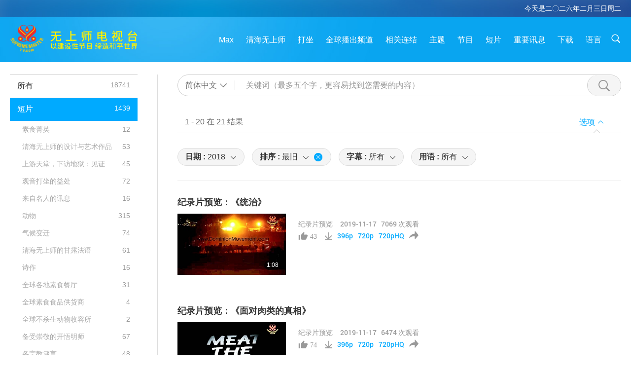

--- FILE ---
content_type: text/html; charset=UTF-8
request_url: https://suprememastertv.com/gb1/search/?type=ADS&category=DT&q=&date1=2018&date2=&sort=oldest&subtitle=all&srange=all&original=0
body_size: 66916
content:
<!doctype html>
<html lang="zh-CN">
<head>
<meta charset="utf-8" name="viewport" content="width=device-width, initial-scale=1.0, minimum-scale=1.0, maximum-scale=1.0, user-scalable=no" /> 
<meta name="description" content="无上师电视台每周七天，全天廿四小时为您播出美丽地球各地的美好新闻">
<meta property="og:image" content="../../images/program/cover_ads_dt.jpg" />
<title>纪录片预览 | 无上师电视台 - 简体中文</title><link href="../../css/fonts.css?304503945237" rel="stylesheet" type="text/css">
<link href="../../css/fonts_main.css?v=304503945972" rel="stylesheet" type="text/css">	
<link href="../../css/main.css?304503945841" rel="stylesheet" type="text/css">
<link href="../../css/search.css?304503945391" rel="stylesheet" type="text/css">
<link href="../../css/dialog.css?304503945406" rel="stylesheet" type="text/css">
<link href="../../css/foundation-datepicker.css?304503945625" rel="stylesheet" type="text/css">
<link href="../../favicon.png" rel="icon" />	
<script type="text/javascript" src="../../js/jquery-min.js?304503945880"></script>
<script type="text/javascript" src="../../js/dialog.js?304503945797"></script>
<script type="text/javascript" src="../../js/main.js?304503945853"></script>
<script type="text/javascript" src="../../js/search.js?304503945564"></script>
<script type="text/javascript" src="../../js/addtoany.js?304503945441"></script>	    
<script type="text/javascript" src="../../js/foundation-datepicker.js?304503945552"></script>
<script type="text/javascript" src="../../js/datepicker/gb.js?304503945540"></script></head>

<body class="lang-gb">

<div class="viewport" id="viewport">
<aside class="menu-lang" id="menu-lang-mobile"><div class="bottom-mask"></div><div class="btn-close-lang-diagbox ico-close" id="btn-close-lang-diagbox"></div><div class="menu-langbox"><ul><li><a data="en" href="/en1/">English (English)</a></li><li><a data="ch" href="/ch1/">正體中文 (Chinese trad.)</a></li><li class="current"><a data="gb" href="/gb1/">简体中文 (Chinese simp.)</a></li><li><a data="de" href="/de1/">Deutsch (German)</a></li><li><a data="es" href="/es1/">Español (Spanish)</a></li><li><a data="fr" href="/fr1/">Français (French)</a></li><li><a data="hu" href="/hu1/">Magyar (Hungarian)</a></li><li><a data="jp" href="/jp1/">日本語 (Japanese)</a></li><li><a data="kr" href="/kr1/">한국어 (Korean)</a></li><li><a data="mn" href="/mn1/">Монгол хэл (Mongolian)</a></li><li><a data="vn" href="/vn1/">Âu Lạc (Vietnamese)</a></li><li><a data="bg" href="/bg1/">български (Bulgarian)</a></li><li><a data="ms" href="/ms1/">Bahasa Melayu (Malay)</a></li><li><a data="fa" href="/fa1/">فارسی (Persian)</a></li><li><a data="pt" href="/pt1/">Português (Portuguese)</a></li><li><a data="ro" href="/ro1/">Română (Romanian)</a></li><li><a data="id" href="/id1/">Bahasa Indonesia (Indonesian)</a></li><li><a data="th" href="/th1/">ไทย (Thai)</a></li><li><a data="ar" href="/ar1/">العربية (Arabic)</a></li><li><a data="cs" href="/cs1/">Čeština (Czech)</a></li><li><a data="pa" href="/pa1/">ਪੰਜਾਬੀ (Punjabi)</a></li><li><a data="ru" href="/ru1/">Русский (Russian)</a></li><li><a data="te" href="/te1/">తెలుగు లిపి (Telugu)</a></li><li><a data="hi" href="/hi1/">हिन्दी (Hindi)</a></li><li><a data="pl" href="/pl1/">Polski (Polish)</a></li><li><a data="it" href="/it1/">Italiano (Italian)</a></li><li><a data="tl" href="/tl1/">Wikang Tagalog (Tagalog)</a></li><li><a data="uk" href="/uk1/">Українська Мова (Ukrainian)</a></li></ul></div></aside>
<div class="srch-diag" id="srch-diag"><div class="titles">搜索<button class="btn-srch-close ico-close" id="btn-srch-close"></button></div><div class="srch-keywords-input"><div class="srch-limit"><div class="srch-lang" id="btn-srch-limit" tar="srch-lang-list" event="click" diffy="10"><div class="name" id="srch-lang-name">简体中文</div><span class="ico-downr"></span></div></div><div class="srch-inputbox"><div class="srch-loading" id="srch-loading"></div><input type="text" class="srch-keywords" id="srch-keywords" placeholder="关键词" autocomplete="off"><button class="btn-srch-submit ico-srch" id="btn-srch-submit"></button></div></div><div class="srch-keywords-list" id="srch-keywords-list"><div class="srch-keywords-links" id="srch-keywords-links"></div></div></div>
<nav class="navmenus" id="navmenus"><div class="navmenu-topbar"><button class="btn-navmenu-close ico-close" id="btn-navmenu-close"></button></div><div class="navmenus-contents" id="navmenus-contents"><div class="bottom-mask"></div><div class="navmenu-item"><h3 class="title-mobile"><a href="../">首页</a></h3></div><div class="navmenu-item"><h3 class="title-mobile"><a href="../../webtv/">直播</a></h3></div><div class="navmenu-item"><h3 class="title-mobile"><a href="../../max/">Max</a></h3></div><div class="navmenu-item"><h3 class="title-mobile"><a href="../download" class="menu-title">下载</a></h3></div><div class="navmenu-item"><h3 class="title-mobile"><a href="../master/">清海无上师</a></h3></div><div class="navmenu-item"><h3 class="title-mobile"><a href="../meditation/">打坐</a></h3></div><div class="navmenu-item"><h3 class="title-mobile"><a href="../worldwide/">全球播出频道</a></h3></div><div class="navmenu-item" id="navmenu-channel"><h3 class="title-mobile include-submenu"><a href="../channel/veganism" class="menu-title">主题</a></h3><div class="submenus submenu-content submenu-content-channel"><ul class="items-column"><li><a href="../channel/veganism"><span class="name">纯素生活</span><span class="note">健康的饮食带来美妙的生活</span></a></li><li><a href="../channel/peace"><span class="name">创造和平</span><span class="note">世界和平从我们开始</span></a></li><li><a href="../channel/culture"><span class="name">异国文化</span><span class="note">让全球各地的多元文化新闻，丰富我们的生活</span></a></li></ul><ul class="items-column"><li><a href="../channel/spirituality"><span class="name">灵性成长</span><span class="note">追求更完美</span></a></li><li><a href="../channel/environment"><span class="name">环保意识</span><span class="note">我们宏伟的星球需要立刻受到关注</span></a></li><li><a href="../channel/health"><span class="name">健康信息</span><span class="note">为了我们的身体健康和灵性提升</span></a></li></ul><ul class="items-column"><li><a href="../channel/animal"><span class="name">动物权利</span><span class="note">爱与陪伴</span></a></li><li><a href="../channel/art"><span class="name">艺术创作</span><span class="note">激励人们追寻自我了悟</span></a></li><li><a href="../channel/others"><span class="name">万花筒</span><span class="note">应有尽有、一应俱全</span></a></li></ul></div></div><div class="navmenu-item" id="navmenu-program"><h3 class="title-mobile include-submenu"><a href="../program/all" class="menu-title">节目</a></h3><div class="submenus submenu-content submenu-content-program"><ul class="items-column"><li><a href="../program/all">所有节目</a></li><li><a href="../program/GOL" class="program" id="btn-semenu-item"><span class="menu-title-se">爱的礼物：清海无上师（纯素者）简易营养的烹饪</span></a></li><li><a href="../program/SCP" class="program" id="btn-semenu-item"><span class="menu-title-se">清海无上师（纯素者）之歌曲、乐曲、诗集与演唱</span></a></li><li><a href="../program/AJAR" class="program" id="btn-semenu-item" tar="navmenu-third-ajar"><span class="menu-title-se include-thirdmenu">艺术与灵性</span><span id="ico-thirdmenu" class="ico ico-down"></span></a></li><div class="thirdmenu" id="navmenu-third-ajar"><div class="bar"><button class="btn-close-menu ico-close" id="btn-close-thirdmenu"></button></div><a href="../program/AJAR">所有节目</a><a href="../program/AJAR_TM">音乐剧</a><a href="../program/AJAR_IAD">国际艺术家节</a><a href="../program/AJAR_SG">清海无上师（纯素者）与宝贵艺术家的特别聚会</a><a href="../program/AJAR_JHC">欢庆佳节</a><a href="../program/AJAR_DRAM">戏剧</a></div><li><a href="../program/AW" class="program" id="btn-semenu-item" tar="navmenu-third-aw"><span class="menu-title-se include-thirdmenu">动物世界：我们的邻居</span><span id="ico-thirdmenu" class="ico ico-down"></span></a></li><div class="thirdmenu" id="navmenu-third-aw"><div class="bar"><button class="btn-close-menu ico-close" id="btn-close-thirdmenu"></button></div><a href="../program/AW">所有节目</a><a href="../program/AW_UAPC">了解动物族人同伴</a><a href="../program/AW_BA">动物族人的聪明才智</a><a href="../program/AW_AAP">了不起的动物人民</a></div><li><a href="../program/BMD" class="program" id="btn-semenu-item" tar="navmenu-third-bmd"><span class="menu-title-se include-thirdmenu">师徒之间</span><span id="ico-thirdmenu" class="ico ico-down"></span></a></li><div class="thirdmenu" id="navmenu-third-bmd"><div class="bar"><button class="btn-close-menu ico-close" id="btn-close-thirdmenu"></button></div><a href="../program/BMD">所有节目</a><a href="../program/BMD_2025_2024">2025-2024 最新</a><a href="../program/BMD_BS">佛教故事</a><a href="../program/BMD_TSS">楞严经</a><a href="../program/BMD_TLLM">主摩诃毗罗的生平</a><a href="../program/BMD_BMMD">加持：师父接见同修合集</a><a href="../program/BMD_RIH">匈牙利打禅2005.02.23-03.07</a><a href="../program/BMD_MTJ">师父讲笑话</a></div><li><a href="../program/CS" class="program" id="btn-semenu-item"><span class="menu-title-se">电影世界</span></a></li></ul><ul class="items-column "><li><a href="../program/CTAW" class="program" id="btn-semenu-item"><span class="menu-title-se">世界文化踪迹</span></a></li><li><a href="../program/EE" class="program" id="btn-semenu-item"><span class="menu-title-se">灵性综艺</span></a></li><li><a href="../program/GAT" class="program" id="btn-semenu-item"><span class="menu-title-se">黄金时代新科技</span></a></li><li><a href="../program/GG" class="program" id="btn-semenu-item"><span class="menu-title-se">良政善治</span></a></li><li><a href="../program/GPGW" class="program" id="btn-semenu-item"><span class="menu-title-se">美好人，美好事</span></a></li><li><a href="../program/HL" class="program" id="btn-semenu-item"><span class="menu-title-se">健康生活</span></a></li><li><a href="../program/KW" class="program" id="btn-semenu-item"><span class="menu-title-se">儿童天地</span></a></li></ul><ul class="items-column "><li><a href="../program/LS" class="program" id="btn-semenu-item"><span class="menu-title-se">圣贤人生</span></a></li><li><a href="../program/MOS" class="program" id="btn-semenu-item"><span class="menu-title-se">成功楷模</span></a></li><li><a href="../program/AP" class="program" id="btn-semenu-item" tar="navmenu-third-ap"><span class="menu-title-se include-thirdmenu">关于地球的古预言</span><span id="ico-thirdmenu" class="ico ico-down"></span></a></li><div class="thirdmenu" id="navmenu-third-ap"><div class="bar"><button class="btn-close-menu ico-close" id="btn-close-thirdmenu"></button></div><a href="../program/AP">所有节目</a><a href="../program/AP_PAMB">关于弥勒佛的预言</a><a href="../program/AP_TSC">耶稣基督的复临</a><a href="../program/AP_FNP">原住民的预言</a><a href="../program/AP_PET">末世预言</a><a href="../program/AP_NA">新时代</a></div><li><a href="../program/NB" class="program" id="btn-semenu-item"><span class="menu-title-se">大自然之美</span></a></li><li><a href="../program/NWN" class="program" id="btn-semenu-item" tar="navmenu-third-nwn"><span class="menu-title-se include-thirdmenu">焦点新闻</span><span id="ico-thirdmenu" class="ico ico-down"></span></a></li><div class="thirdmenu" id="navmenu-third-nwn"><div class="bar"><button class="btn-close-menu ico-close" id="btn-close-thirdmenu"></button></div><a href="../program/NWN">所有节目</a><a href="../program/NWN_SMCH">插播新闻</a><a href="../program/NWN_SN">精选新闻</a><a href="../program/NWN_HL">观众心声</a><a href="../program/NWN_UT">小妙方</a></div><li><a href="../program/NL" class="program" id="btn-semenu-item"><span class="menu-title-se">我们高贵的传承</span></a></li><li><a href="../program/PE" class="program" id="btn-semenu-item"><span class="menu-title-se">地球：我们可爱的家</span></a></li></ul><ul class="items-column "><li><a href="../program/PCC" class="program" id="btn-semenu-item"><span class="menu-title-se">世界各国的正面转变</span></a></li><li><a href="../program/SHOW" class="program" id="btn-semenu-item" tar="navmenu-third-show"><span class="menu-title-se include-thirdmenu">其他节目</span><span id="ico-thirdmenu" class="ico ico-down"></span></a></li><div class="thirdmenu" id="navmenu-third-show"><div class="bar"><button class="btn-close-menu ico-close" id="btn-close-thirdmenu"></button></div><a href="../program/SHOW">所有节目</a><a href="../program/SHOW_HEOM">清海无上师（纯素者）谈肉食造成的伤害</a><a href="../program/SHOW_FLC">颂扬将至的生命</a></div><li><a href="../program/SS" class="program" id="btn-semenu-item"><span class="menu-title-se">科学与灵性</span></a></li><li><a href="../program/SWA" class="program" id="btn-semenu-item"><span class="menu-title-se">光耀世界奖</span></a></li><li><a href="../program/WAU" class="program" id="btn-semenu-item"><span class="menu-title-se">放眼看世界</span></a></li><li><a href="../program/UL" class="program" id="btn-semenu-item"><span class="menu-title-se">心灵书房</span></a></li><li><a href="../program/VE" class="program" id="btn-semenu-item"><span class="menu-title-se">素食菁英</span></a></li></ul><ul class="items-column "><li><a href="../program/VEG" class="program" id="btn-semenu-item" tar="navmenu-third-veg"><span class="menu-title-se include-thirdmenu">纯素主义：高雅的生活方式</span><span id="ico-thirdmenu" class="ico ico-down"></span></a></li><div class="thirdmenu" id="navmenu-third-veg"><div class="bar"><button class="btn-close-menu ico-close" id="btn-close-thirdmenu"></button></div><a href="../program/VEG">所有节目</a><a href="../program/VEG_CS">纯素烹饪</a><a href="../program/VEG_MVJ">我的纯素之旅</a></div><li><a href="../program/VR" class="program" id="btn-semenu-item"><span class="menu-title-se">纯素与宗教</span></a></li><li><a href="../program/WOW" class="program" id="btn-semenu-item" tar="navmenu-third-wow"><span class="menu-title-se include-thirdmenu">智慧之语</span><span id="ico-thirdmenu" class="ico ico-down"></span></a></li><div class="thirdmenu" id="navmenu-third-wow"><div class="bar"><button class="btn-close-menu ico-close" id="btn-close-thirdmenu"></button></div><a href="../program/WOW">所有节目</a><a href="../program/WOW_SMCH">清海无上师开示讲经</a></div><li><a href="../program/FEATURED" class="program" id="btn-semenu-item"><span class="menu-title-se">精选节目</span></a></li></ul></div></div><div class="navmenu-item" id="navmenu-special"><h3 class="title-mobile include-submenu"><a href="../program/ADS" class="menu-title">短片</a></h3><div class="submenus submenu-content submenu-content-special"><ul class="items-column"><li><a href="../program/ADS">所有短片</a></li><li><a href="../program/ADS_VE" >素食菁英</a></li><li><a href="../program/ADS_SMDA" >清海无上师的设计与艺术作品</a></li><li><a href="../program/ADS_VTHH" >上游天堂，下访地狱：见证</a></li><li><a href="../program/ADS_BQYM" >观音打坐的益处</a></li></ul><ul class="items-column"><li><a href="../program/ADS_MFC" >来自名人的讯息</a></li><li><a href="../program/ADS_ANIM" >动物</a></li><li><a href="../program/ADS_CC" >气候变迁</a></li><li><a href="../program/ADS_SMQ" >清海无上师的甘露法语 </a></li><li><a href="../program/ADS_POEM" >诗作</a></li></ul><ul class="items-column"><li><a href="../program/ADS_VRW" >全球各地素食餐厅</a></li><li><a href="../program/ADS_VFSW" >全球素食食品供货商</a></li><li><a href="../program/ADS_NASW" >全球不杀生动物收容所</a></li><li><a href="../program/ADS_VEM" >备受崇敬的开悟明师</a></li><li><a href="../program/ADS_IR" >各宗教箴言…</a></li></ul><ul class="items-column"><li><a href="../program/ADS_LB" >让生活更美好</a></li><li><a href="../program/ADS_BOB" >各类禁令的利益…</a></li><li><a href="../program/ADS_DT" >纪录片预览</a></li><li><a href="../program/ADS_MP" >创造和平</a></li><li><a href="../program/ADS_VTN" >素食趋势新闻</a></li></ul><ul class="items-column"><li><a href="../program/ADS_BV" >纯素生活</a></li><li><a href="../program/ADS_ALS" >「您也可以选择这样的生活」</a></li><li><a href="../program/ADS_SLOG" >口号</a></li><li><a href="../program/ADS_PSA" >公益广告</a></li><li><a href="../program/ADS_HG" >节日问候</a></li></ul><ul class="items-column"><li><a href="../program/ADS_IM" >重要讯息</a></li></ul></div></div><div class="navmenu-item"><h3 class="title-mobile"><a href="../program/ADS_IM" class="menu-title">重要讯息</a></h3></div><div class="navmenu-item"><h3 class="title-mobile"><a href="../links/">相关连结</a></h3></div>	
	
<div class="navmenu-lang" id="menu-lang-pc"><div class="menu-langbox"><ul><li><a data="en" href="/en1/">English (English)</a></li>
<li><a data="ch" href="/ch1/">正體中文 (Chinese trad.)</a></li>
<li class="current"><a data="gb" href="/gb1/">简体中文 (Chinese simp.)</a></li>
<li><a data="de" href="/de1/">Deutsch (German)</a></li>
<li><a data="es" href="/es1/">Español (Spanish)</a></li>
<li><a data="fr" href="/fr1/">Français (French)</a></li>
<li><a data="hu" href="/hu1/">Magyar (Hungarian)</a></li>
<li><a data="jp" href="/jp1/">日本語 (Japanese)</a></li>
<li><a data="kr" href="/kr1/">한국어 (Korean)</a></li>
<li><a data="mn" href="/mn1/">Монгол хэл (Mongolian)</a></li>
</ul>
<ul><li><a data="vn" href="/vn1/">Âu Lạc (Vietnamese)</a></li>
<li><a data="bg" href="/bg1/">български (Bulgarian)</a></li>
<li><a data="ms" href="/ms1/">Bahasa Melayu (Malay)</a></li>
<li><a data="fa" href="/fa1/">فارسی (Persian)</a></li>
<li><a data="pt" href="/pt1/">Português (Portuguese)</a></li>
<li><a data="ro" href="/ro1/">Română (Romanian)</a></li>
<li><a data="id" href="/id1/">Bahasa Indonesia (Indonesian)</a></li>
<li><a data="th" href="/th1/">ไทย (Thai)</a></li>
<li><a data="ar" href="/ar1/">العربية (Arabic)</a></li>
<li><a data="cs" href="/cs1/">Čeština (Czech)</a></li>
</ul>
<ul><li><a data="pa" href="/pa1/">ਪੰਜਾਬੀ (Punjabi)</a></li>
<li><a data="ru" href="/ru1/">Русский (Russian)</a></li>
<li><a data="te" href="/te1/">తెలుగు లిపి (Telugu)</a></li>
<li><a data="hi" href="/hi1/">हिन्दी (Hindi)</a></li>
<li><a data="pl" href="/pl1/">Polski (Polish)</a></li>
<li><a data="it" href="/it1/">Italiano (Italian)</a></li>
<li><a data="tl" href="/tl1/">Wikang Tagalog (Tagalog)</a></li>
<li><a data="uk" href="/uk1/">Українська Мова (Ukrainian)</a></li>
</ul>
</div></div></div></nav>
<div class="header-container" id="header-container"><header class="header header-s header-min header-hide" id="header-min"></header><header class="header" id="header"><div class="topbar"><div class="topbar-box">今天是二〇二六年二月三日周二</div></div><div class="topbox"><div class="topbox-contents" id="topbox-contents"><div class="btn-leftbox"><button class="btn-back ico-back" id="btn-back"></button><button class="btn-srch-diag ico-srch" id="btn-srch-diag-mobile"></button></div><a href="../" class="logo" id="topbox-logo"><img src="../../images/logo.png"></a><a href="../" class="title" id="topbox-title"><img src="../../images/title_gb.svg" /></a><nav id="nav" class="nav"><div class="nav-items"><div class="nav-rows2"><li><a href="../max/" class="menu-title">Max</a></h3><li><a href="../master/" class="menu-title">清海无上师</a></h3><li><a href="../meditation/">打坐</a></li><li><a href="../worldwide/">全球播出频道</a></li><li><a href="../links/">相关连结</a></li><li tar="navmenu-channel"><a href="#" class="menu-title">主题</a></h3><li tar="navmenu-program"><a href="#" class="menu-title">节目</a></h3><li tar="navmenu-special"><a href="#" class="menu-title">短片</a></h3><li tar="navmenu-important"><a href="../program/ADS_IM" class="menu-title">重要讯息</a></h3><li><a href="../search/">下载</a></li><li tar="menu-lang-pc">语言</li><li class="btn-srch-extend"><a href="#" class="ico-srch" id="btn-srch-submit-extend"></a></li><div class="srchs srchs-min" id="srchs"><div class="srch-keywords-input"><div class="srch-loading srch-loading-pc" id="srch-loading"></div><div class="srch-limit"><div class="srch-lang" id="btn-srch-limit" tar="srch-lang-list" event="click" diffy="12"><div class="name" id="srch-lang-name">简体中文</div><span class="ico-downr"></span></div><div class="line1"></div></div><input type="text" class="srch-keywords" id="srch-keywords" placeholder="关键词" autocomplete="off"><button class="btn-srch-to-min ico-close" id="btn-srch-to-min"></button><button class="btn-srch-submit ico-srch" id="btn-srch-submit-extend"></button></div><div class="srch-keywords-list" id="srch-keywords-list"><div class="srch-keywords-links" id="srch-keywords-links"></div></div></div></div></div></nav><div class="srchs-m" id="srchs-m"><button class="btn-lang-diag ico-lang" id="btn-lang-diag"></button><button class="btn-navmenu ico-navmenu" id="btn-navmenu"></button></div></div></div></header></div>
<div class="btn-top" id="btn-top"></div><div class="float-menus" id="float-menus-srchs"><div class="container"><div class="float-menus-contents" id="float-menus-contents"><div class="float-menu-srch-lang" id="srch-lang-list" onclickclose><button class="btn-menuclose ico-close" id="btn-menuclose"></button><div class="menu-title">选择语文</div><div class="contents-pc"><ul><li data="en">English</li>
<li data="ch">正體中文</li>
<li data="gb">简体中文</li>
<li data="de">Deutsch</li>
<li data="es">Español</li>
<li data="fr">Français</li>
<li data="hu">Magyar</li>
<li data="jp">日本語</li>
<li data="kr">한국어</li>
<li data="mn">Монгол хэл</li>
</ul>
<ul><li data="vn">Âu Lạc</li>
<li data="bg">български</li>
<li data="ms">Bahasa Melayu</li>
<li data="fa">فارسی</li>
<li data="pt">Português</li>
<li data="ro">Română</li>
<li data="id">Bahasa Indonesia</li>
<li data="th">ไทย</li>
<li data="ar">العربية</li>
<li data="cs">Čeština</li>
</ul>
<ul><li data="pa">ਪੰਜਾਬੀ</li>
<li data="ru">Русский</li>
<li data="te">తెలుగు లిపి</li>
<li data="hi">हिन्दी</li>
<li data="pl">Polski</li>
<li data="it">Italiano</li>
<li data="tl">Wikang Tagalog</li>
<li data="uk">Українська Мова</li>
<li data="more">其他</li>
</ul>
</div><div class="contents-mobile"><ul><li data="en">English</li>
<li data="ch">正體中文</li>
<li data="gb">简体中文</li>
<li data="de">Deutsch</li>
<li data="es">Español</li>
<li data="fr">Français</li>
<li data="hu">Magyar</li>
<li data="jp">日本語</li>
<li data="kr">한국어</li>
<li data="mn">Монгол хэл</li>
<li data="vn">Âu Lạc</li>
<li data="bg">български</li>
<li data="ms">Bahasa Melayu</li>
<li data="fa">فارسی</li>
<li data="pt">Português</li>
</ul>
<ul><li data="ro">Română</li>
<li data="id">Bahasa Indonesia</li>
<li data="th">ไทย</li>
<li data="ar">العربية</li>
<li data="cs">Čeština</li>
<li data="pa">ਪੰਜਾਬੀ</li>
<li data="ru">Русский</li>
<li data="te">తెలుగు లిపి</li>
<li data="hi">हिन्दी</li>
<li data="pl">Polski</li>
<li data="it">Italiano</li>
<li data="tl">Wikang Tagalog</li>
<li data="uk">Українська Мова</li>
<li data="more">其他</li>
</ul>
</div></div><div class="float-menu-srch-srange" id="srch-srange-list" onclickclose><button class="btn-menuclose ico-close" id="btn-menuclose"></button><div class="menu-title">搜索范围</div><div class="contents"><div class="btn" id="btn" data="">标题</div><div class="btn" id="btn" data="all">文稿</div></div></div></div></div></div><div class="body-box body-boxsearch" id="body-box"><div class="body-left" id="typemenus"><button class="btn-typemenus-close ico-close" id="btn-typemenus-close"></button><div class="titles">分类</div><div class="typemenus-box scrollbar-y-thin" id="typemenus-box"><ul><li><a href="?type=all&category=&q=&dateby=&date1=&date2=&sort=&subtitle=all&audio=all&srange=&original=&slang=" id="btn-program-type" data="all"><span>所有</span><span id="num-all"></span></a></li><li><a href="?type=ADS&category=&q=&dateby=&date1=&date2=&sort=&subtitle=all&audio=all&srange=&original=&slang=" class="current" id="btn-program-type" data="ads"><span>短片</span><span id="num-ads"></span></a></li><div id="typemenus-second-container"><div class="btn-typemenus-more" id="temnu-ads"><div id="btn" class="btn"></div></div><div class="typemenus-items-se"><li><a href="?type=ADS&category=VE&q=&dateby=&date1=&date2=&sort=&subtitle=all&audio=all&srange=&original=&slang=" class="se" id="btn-program-type" data="ads_ve"><span>素食菁英</span><span id="num-ads-ve"></span></a></li><li><a href="?type=ADS&category=SMDA&q=&dateby=&date1=&date2=&sort=&subtitle=all&audio=all&srange=&original=&slang=" class="se" id="btn-program-type" data="ads_smda"><span>清海无上师的设计与艺术作品</span><span id="num-ads-smda"></span></a></li><li><a href="?type=ADS&category=VTHH&q=&dateby=&date1=&date2=&sort=&subtitle=all&audio=all&srange=&original=&slang=" class="se" id="btn-program-type" data="ads_vthh"><span>上游天堂，下访地狱：见证</span><span id="num-ads-vthh"></span></a></li><li><a href="?type=ADS&category=BQYM&q=&dateby=&date1=&date2=&sort=&subtitle=all&audio=all&srange=&original=&slang=" class="se" id="btn-program-type" data="ads_bqym"><span>观音打坐的益处</span><span id="num-ads-bqym"></span></a></li><li><a href="?type=ADS&category=MFC&q=&dateby=&date1=&date2=&sort=&subtitle=all&audio=all&srange=&original=&slang=" class="se" id="btn-program-type" data="ads_mfc"><span>来自名人的讯息</span><span id="num-ads-mfc"></span></a></li><li><a href="?type=ADS&category=ANIM&q=&dateby=&date1=&date2=&sort=&subtitle=all&audio=all&srange=&original=&slang=" class="se" id="btn-program-type" data="ads_anim"><span>动物</span><span id="num-ads-anim"></span></a></li><li><a href="?type=ADS&category=CC&q=&dateby=&date1=&date2=&sort=&subtitle=all&audio=all&srange=&original=&slang=" class="se" id="btn-program-type" data="ads_cc"><span>气候变迁</span><span id="num-ads-cc"></span></a></li><li><a href="?type=ADS&category=SMQ&q=&dateby=&date1=&date2=&sort=&subtitle=all&audio=all&srange=&original=&slang=" class="se" id="btn-program-type" data="ads_smq"><span>清海无上师的甘露法语 </span><span id="num-ads-smq"></span></a></li><li><a href="?type=ADS&category=POEM&q=&dateby=&date1=&date2=&sort=&subtitle=all&audio=all&srange=&original=&slang=" class="se" id="btn-program-type" data="ads_poem"><span>诗作</span><span id="num-ads-poem"></span></a></li><li><a href="?type=ADS&category=VRW&q=&dateby=&date1=&date2=&sort=&subtitle=all&audio=all&srange=&original=&slang=" class="se" id="btn-program-type" data="ads_vrw"><span>全球各地素食餐厅</span><span id="num-ads-vrw"></span></a></li><li><a href="?type=ADS&category=VFSW&q=&dateby=&date1=&date2=&sort=&subtitle=all&audio=all&srange=&original=&slang=" class="se" id="btn-program-type" data="ads_vfsw"><span>全球素食食品供货商</span><span id="num-ads-vfsw"></span></a></li><li><a href="?type=ADS&category=NASW&q=&dateby=&date1=&date2=&sort=&subtitle=all&audio=all&srange=&original=&slang=" class="se" id="btn-program-type" data="ads_nasw"><span>全球不杀生动物收容所</span><span id="num-ads-nasw"></span></a></li><li><a href="?type=ADS&category=VEM&q=&dateby=&date1=&date2=&sort=&subtitle=all&audio=all&srange=&original=&slang=" class="se" id="btn-program-type" data="ads_vem"><span>备受崇敬的开悟明师</span><span id="num-ads-vem"></span></a></li><li><a href="?type=ADS&category=IR&q=&dateby=&date1=&date2=&sort=&subtitle=all&audio=all&srange=&original=&slang=" class="se" id="btn-program-type" data="ads_ir"><span>各宗教箴言…</span><span id="num-ads-ir"></span></a></li><li><a href="?type=ADS&category=LB&q=&dateby=&date1=&date2=&sort=&subtitle=all&audio=all&srange=&original=&slang=" class="se" id="btn-program-type" data="ads_lb"><span>让生活更美好</span><span id="num-ads-lb"></span></a></li><li><a href="?type=ADS&category=BOB&q=&dateby=&date1=&date2=&sort=&subtitle=all&audio=all&srange=&original=&slang=" class="se" id="btn-program-type" data="ads_bob"><span>各类禁令的利益…</span><span id="num-ads-bob"></span></a></li><li><a href="?type=ADS&category=DT&q=&dateby=&date1=&date2=&sort=&subtitle=all&audio=all&srange=&original=&slang=" class="se current-se" id="btn-program-type" data="ads_dt"><span>纪录片预览</span><span id="num-ads-dt"></span></a></li><li><a href="?type=ADS&category=MP&q=&dateby=&date1=&date2=&sort=&subtitle=all&audio=all&srange=&original=&slang=" class="se" id="btn-program-type" data="ads_mp"><span>创造和平</span><span id="num-ads-mp"></span></a></li><li><a href="?type=ADS&category=VTN&q=&dateby=&date1=&date2=&sort=&subtitle=all&audio=all&srange=&original=&slang=" class="se" id="btn-program-type" data="ads_vtn"><span>素食趋势新闻</span><span id="num-ads-vtn"></span></a></li><li><a href="?type=ADS&category=BV&q=&dateby=&date1=&date2=&sort=&subtitle=all&audio=all&srange=&original=&slang=" class="se" id="btn-program-type" data="ads_bv"><span>纯素生活</span><span id="num-ads-bv"></span></a></li><li><a href="?type=ADS&category=ALS&q=&dateby=&date1=&date2=&sort=&subtitle=all&audio=all&srange=&original=&slang=" class="se" id="btn-program-type" data="ads_als"><span>「您也可以选择这样的生活」</span><span id="num-ads-als"></span></a></li><li><a href="?type=ADS&category=SLOG&q=&dateby=&date1=&date2=&sort=&subtitle=all&audio=all&srange=&original=&slang=" class="se" id="btn-program-type" data="ads_slog"><span>口号</span><span id="num-ads-slog"></span></a></li><li><a href="?type=ADS&category=PSA&q=&dateby=&date1=&date2=&sort=&subtitle=all&audio=all&srange=&original=&slang=" class="se" id="btn-program-type" data="ads_psa"><span>公益广告</span><span id="num-ads-psa"></span></a></li><li><a href="?type=ADS&category=HG&q=&dateby=&date1=&date2=&sort=&subtitle=all&audio=all&srange=&original=&slang=" class="se" id="btn-program-type" data="ads_hg"><span>节日问候</span><span id="num-ads-hg"></span></a></li><li><a href="?type=ADS&category=IM&q=&dateby=&date1=&date2=&sort=&subtitle=all&audio=all&srange=&original=&slang=" class="se" id="btn-program-type" data="ads_im"><span>重要讯息</span><span id="num-ads-im"></span></a></li></div></div><li><a href="?type=GOL&category=&q=&dateby=&date1=&date2=&sort=&subtitle=all&audio=all&srange=&original=&slang=" id="btn-program-type" data="gol"><span>爱的礼物：清海无上师（纯素者）简易营养的烹饪</span><span id="num-gol"></span></a></li><li><a href="?type=SCP&category=&q=&dateby=&date1=&date2=&sort=&subtitle=all&audio=all&srange=&original=&slang=" id="btn-program-type" data="scp"><span>清海无上师（纯素者）之歌曲、乐曲、诗集与演唱</span><span id="num-scp"></span></a></li><li><a href="?type=AJAR&category=&q=&dateby=&date1=&date2=&sort=&subtitle=all&audio=all&srange=&original=&slang=" id="btn-program-type" data="ajar"><span>艺术与灵性</span><span id="num-ajar"></span></a></li><div class="typemenus-se typemenus-se-ajar" id="typemenus-second-container"><div class="btn-typemenus-more" id="temnu-ajar"><div id="btn" class="btn"></div></div><div class="typemenus-items-se"><li><a href="?type=AJAR&category=TM&q=&dateby=&date1=&date2=&sort=&subtitle=all&audio=all&srange=&original=&slang=" class="se" id="btn-program-type" data="ajar_tm"><span>音乐剧</span><span id="num-ajar-tm"></span></a></li><li><a href="?type=AJAR&category=IAD&q=&dateby=&date1=&date2=&sort=&subtitle=all&audio=all&srange=&original=&slang=" class="se" id="btn-program-type" data="ajar_iad"><span>国际艺术家节</span><span id="num-ajar-iad"></span></a></li><li><a href="?type=AJAR&category=SG&q=&dateby=&date1=&date2=&sort=&subtitle=all&audio=all&srange=&original=&slang=" class="se" id="btn-program-type" data="ajar_sg"><span>清海无上师（纯素者）与宝贵艺术家的特别聚会</span><span id="num-ajar-sg"></span></a></li><li><a href="?type=AJAR&category=JHC&q=&dateby=&date1=&date2=&sort=&subtitle=all&audio=all&srange=&original=&slang=" class="se" id="btn-program-type" data="ajar_jhc"><span>欢庆佳节</span><span id="num-ajar-jhc"></span></a></li><li><a href="?type=AJAR&category=DRAM&q=&dateby=&date1=&date2=&sort=&subtitle=all&audio=all&srange=&original=&slang=" class="se" id="btn-program-type" data="ajar_dram"><span>戏剧</span><span id="num-ajar-dram"></span></a></li></div></div><li><a href="?type=AW&category=&q=&dateby=&date1=&date2=&sort=&subtitle=all&audio=all&srange=&original=&slang=" id="btn-program-type" data="aw"><span>动物世界：我们的邻居</span><span id="num-aw"></span></a></li><div class="typemenus-se typemenus-se-aw" id="typemenus-second-container"><div class="btn-typemenus-more" id="temnu-aw"><div id="btn" class="btn"></div></div><div class="typemenus-items-se"><li><a href="?type=AW&category=UAPC&q=&dateby=&date1=&date2=&sort=&subtitle=all&audio=all&srange=&original=&slang=" class="se" id="btn-program-type" data="aw_uapc"><span>了解动物族人同伴</span><span id="num-aw-uapc"></span></a></li><li><a href="?type=AW&category=BA&q=&dateby=&date1=&date2=&sort=&subtitle=all&audio=all&srange=&original=&slang=" class="se" id="btn-program-type" data="aw_ba"><span>动物族人的聪明才智</span><span id="num-aw-ba"></span></a></li><li><a href="?type=AW&category=AAP&q=&dateby=&date1=&date2=&sort=&subtitle=all&audio=all&srange=&original=&slang=" class="se" id="btn-program-type" data="aw_aap"><span>了不起的动物人民</span><span id="num-aw-aap"></span></a></li></div></div><li><a href="?type=BMD&category=&q=&dateby=&date1=&date2=&sort=&subtitle=all&audio=all&srange=&original=&slang=" id="btn-program-type" data="bmd"><span>师徒之间</span><span id="num-bmd"></span></a></li><div class="typemenus-se typemenus-se-bmd" id="typemenus-second-container"><div class="btn-typemenus-more" id="temnu-bmd"><div id="btn" class="btn"></div></div><div class="typemenus-items-se"><li><a href="?type=BMD&category=2025_2024&q=&dateby=&date1=&date2=&sort=&subtitle=all&audio=all&srange=&original=&slang=" class="se" id="btn-program-type" data="bmd_2025_2024"><span>2025-2024 最新</span><span id="num-bmd-2025_2024"></span></a></li><li><a href="?type=BMD&category=BS&q=&dateby=&date1=&date2=&sort=&subtitle=all&audio=all&srange=&original=&slang=" class="se" id="btn-program-type" data="bmd_bs"><span>佛教故事</span><span id="num-bmd-bs"></span></a></li><li><a href="?type=BMD&category=TSS&q=&dateby=&date1=&date2=&sort=&subtitle=all&audio=all&srange=&original=&slang=" class="se" id="btn-program-type" data="bmd_tss"><span>楞严经</span><span id="num-bmd-tss"></span></a></li><li><a href="?type=BMD&category=TLLM&q=&dateby=&date1=&date2=&sort=&subtitle=all&audio=all&srange=&original=&slang=" class="se" id="btn-program-type" data="bmd_tllm"><span>主摩诃毗罗的生平</span><span id="num-bmd-tllm"></span></a></li><li><a href="?type=BMD&category=BMMD&q=&dateby=&date1=&date2=&sort=&subtitle=all&audio=all&srange=&original=&slang=" class="se" id="btn-program-type" data="bmd_bmmd"><span>加持：师父接见同修合集</span><span id="num-bmd-bmmd"></span></a></li><li><a href="?type=BMD&category=RIH&q=&dateby=&date1=&date2=&sort=&subtitle=all&audio=all&srange=&original=&slang=" class="se" id="btn-program-type" data="bmd_rih"><span>匈牙利打禅2005.02.23-03.07</span><span id="num-bmd-rih"></span></a></li><li><a href="?type=BMD&category=MTJ&q=&dateby=&date1=&date2=&sort=&subtitle=all&audio=all&srange=&original=&slang=" class="se" id="btn-program-type" data="bmd_mtj"><span>师父讲笑话</span><span id="num-bmd-mtj"></span></a></li></div></div><li><a href="?type=CS&category=&q=&dateby=&date1=&date2=&sort=&subtitle=all&audio=all&srange=&original=&slang=" id="btn-program-type" data="cs"><span>电影世界</span><span id="num-cs"></span></a></li><li><a href="?type=CTAW&category=&q=&dateby=&date1=&date2=&sort=&subtitle=all&audio=all&srange=&original=&slang=" id="btn-program-type" data="ctaw"><span>世界文化踪迹</span><span id="num-ctaw"></span></a></li><li><a href="?type=EE&category=&q=&dateby=&date1=&date2=&sort=&subtitle=all&audio=all&srange=&original=&slang=" id="btn-program-type" data="ee"><span>灵性综艺</span><span id="num-ee"></span></a></li><li><a href="?type=GAT&category=&q=&dateby=&date1=&date2=&sort=&subtitle=all&audio=all&srange=&original=&slang=" id="btn-program-type" data="gat"><span>黄金时代新科技</span><span id="num-gat"></span></a></li><li><a href="?type=GG&category=&q=&dateby=&date1=&date2=&sort=&subtitle=all&audio=all&srange=&original=&slang=" id="btn-program-type" data="gg"><span>良政善治</span><span id="num-gg"></span></a></li><li><a href="?type=GPGW&category=&q=&dateby=&date1=&date2=&sort=&subtitle=all&audio=all&srange=&original=&slang=" id="btn-program-type" data="gpgw"><span>美好人，美好事</span><span id="num-gpgw"></span></a></li><li><a href="?type=HL&category=&q=&dateby=&date1=&date2=&sort=&subtitle=all&audio=all&srange=&original=&slang=" id="btn-program-type" data="hl"><span>健康生活</span><span id="num-hl"></span></a></li><li><a href="?type=KW&category=&q=&dateby=&date1=&date2=&sort=&subtitle=all&audio=all&srange=&original=&slang=" id="btn-program-type" data="kw"><span>儿童天地</span><span id="num-kw"></span></a></li><li><a href="?type=LS&category=&q=&dateby=&date1=&date2=&sort=&subtitle=all&audio=all&srange=&original=&slang=" id="btn-program-type" data="ls"><span>圣贤人生</span><span id="num-ls"></span></a></li><li><a href="?type=MOS&category=&q=&dateby=&date1=&date2=&sort=&subtitle=all&audio=all&srange=&original=&slang=" id="btn-program-type" data="mos"><span>成功楷模</span><span id="num-mos"></span></a></li><li><a href="?type=AP&category=&q=&dateby=&date1=&date2=&sort=&subtitle=all&audio=all&srange=&original=&slang=" id="btn-program-type" data="ap"><span>关于地球的古预言</span><span id="num-ap"></span></a></li><div class="typemenus-se typemenus-se-ap" id="typemenus-second-container"><div class="btn-typemenus-more" id="temnu-ap"><div id="btn" class="btn"></div></div><div class="typemenus-items-se"><li><a href="?type=AP&category=PAMB&q=&dateby=&date1=&date2=&sort=&subtitle=all&audio=all&srange=&original=&slang=" class="se" id="btn-program-type" data="ap_pamb"><span>关于弥勒佛的预言</span><span id="num-ap-pamb"></span></a></li><li><a href="?type=AP&category=TSC&q=&dateby=&date1=&date2=&sort=&subtitle=all&audio=all&srange=&original=&slang=" class="se" id="btn-program-type" data="ap_tsc"><span>耶稣基督的复临</span><span id="num-ap-tsc"></span></a></li><li><a href="?type=AP&category=FNP&q=&dateby=&date1=&date2=&sort=&subtitle=all&audio=all&srange=&original=&slang=" class="se" id="btn-program-type" data="ap_fnp"><span>原住民的预言</span><span id="num-ap-fnp"></span></a></li><li><a href="?type=AP&category=PET&q=&dateby=&date1=&date2=&sort=&subtitle=all&audio=all&srange=&original=&slang=" class="se" id="btn-program-type" data="ap_pet"><span>末世预言</span><span id="num-ap-pet"></span></a></li><li><a href="?type=AP&category=NA&q=&dateby=&date1=&date2=&sort=&subtitle=all&audio=all&srange=&original=&slang=" class="se" id="btn-program-type" data="ap_na"><span>新时代</span><span id="num-ap-na"></span></a></li></div></div><li><a href="?type=NB&category=&q=&dateby=&date1=&date2=&sort=&subtitle=all&audio=all&srange=&original=&slang=" id="btn-program-type" data="nb"><span>大自然之美</span><span id="num-nb"></span></a></li><li><a href="?type=NWN&category=&q=&dateby=&date1=&date2=&sort=&subtitle=all&audio=all&srange=&original=&slang=" id="btn-program-type" data="nwn"><span>焦点新闻</span><span id="num-nwn"></span></a></li><div class="typemenus-se typemenus-se-nwn" id="typemenus-second-container"><div class="btn-typemenus-more" id="temnu-nwn"><div id="btn" class="btn"></div></div><div class="typemenus-items-se"><li><a href="?type=NWN&category=SMCH&q=&dateby=&date1=&date2=&sort=&subtitle=all&audio=all&srange=&original=&slang=" class="se" id="btn-program-type" data="nwn_smch"><span>插播新闻</span><span id="num-nwn-smch"></span></a></li><li><a href="?type=NWN&category=SN&q=&dateby=&date1=&date2=&sort=&subtitle=all&audio=all&srange=&original=&slang=" class="se" id="btn-program-type" data="nwn_sn"><span>精选新闻</span><span id="num-nwn-sn"></span></a></li><li><a href="?type=NWN&category=HL&q=&dateby=&date1=&date2=&sort=&subtitle=all&audio=all&srange=&original=&slang=" class="se" id="btn-program-type" data="nwn_hl"><span>观众心声</span><span id="num-nwn-hl"></span></a></li><li><a href="?type=NWN&category=UT&q=&dateby=&date1=&date2=&sort=&subtitle=all&audio=all&srange=&original=&slang=" class="se" id="btn-program-type" data="nwn_ut"><span>小妙方</span><span id="num-nwn-ut"></span></a></li></div></div><li><a href="?type=NL&category=&q=&dateby=&date1=&date2=&sort=&subtitle=all&audio=all&srange=&original=&slang=" id="btn-program-type" data="nl"><span>我们高贵的传承</span><span id="num-nl"></span></a></li><li><a href="?type=PE&category=&q=&dateby=&date1=&date2=&sort=&subtitle=all&audio=all&srange=&original=&slang=" id="btn-program-type" data="pe"><span>地球：我们可爱的家</span><span id="num-pe"></span></a></li><li><a href="?type=PCC&category=&q=&dateby=&date1=&date2=&sort=&subtitle=all&audio=all&srange=&original=&slang=" id="btn-program-type" data="pcc"><span>世界各国的正面转变</span><span id="num-pcc"></span></a></li><li><a href="?type=SHOW&category=&q=&dateby=&date1=&date2=&sort=&subtitle=all&audio=all&srange=&original=&slang=" id="btn-program-type" data="show"><span>其他节目</span><span id="num-show"></span></a></li><div id="typemenus-second-container"><div class="typemenus-items-se"><li><a href="?type=SHOW&category=HEOM&q=&dateby=&date1=&date2=&sort=&subtitle=all&audio=all&srange=&original=&slang=" class="se" id="btn-program-type" data="show_heom"><span>清海无上师（纯素者）谈肉食造成的伤害</span><span id="num-show-heom"></span></a></li><li><a href="?type=SHOW&category=FLC&q=&dateby=&date1=&date2=&sort=&subtitle=all&audio=all&srange=&original=&slang=" class="se" id="btn-program-type" data="show_flc"><span>颂扬将至的生命</span><span id="num-show-flc"></span></a></li></div></div><li><a href="?type=SS&category=&q=&dateby=&date1=&date2=&sort=&subtitle=all&audio=all&srange=&original=&slang=" id="btn-program-type" data="ss"><span>科学与灵性</span><span id="num-ss"></span></a></li><li><a href="?type=SWA&category=&q=&dateby=&date1=&date2=&sort=&subtitle=all&audio=all&srange=&original=&slang=" id="btn-program-type" data="swa"><span>光耀世界奖</span><span id="num-swa"></span></a></li><li><a href="?type=WAU&category=&q=&dateby=&date1=&date2=&sort=&subtitle=all&audio=all&srange=&original=&slang=" id="btn-program-type" data="wau"><span>放眼看世界</span><span id="num-wau"></span></a></li><li><a href="?type=UL&category=&q=&dateby=&date1=&date2=&sort=&subtitle=all&audio=all&srange=&original=&slang=" id="btn-program-type" data="ul"><span>心灵书房</span><span id="num-ul"></span></a></li><li><a href="?type=VE&category=&q=&dateby=&date1=&date2=&sort=&subtitle=all&audio=all&srange=&original=&slang=" id="btn-program-type" data="ve"><span>素食菁英</span><span id="num-ve"></span></a></li><li><a href="?type=VEG&category=&q=&dateby=&date1=&date2=&sort=&subtitle=all&audio=all&srange=&original=&slang=" id="btn-program-type" data="veg"><span>纯素主义：高雅的生活方式</span><span id="num-veg"></span></a></li><div id="typemenus-second-container"><div class="typemenus-items-se"><li><a href="?type=VEG&category=CS&q=&dateby=&date1=&date2=&sort=&subtitle=all&audio=all&srange=&original=&slang=" class="se" id="btn-program-type" data="veg_cs"><span>纯素烹饪</span><span id="num-veg-cs"></span></a></li><li><a href="?type=VEG&category=MVJ&q=&dateby=&date1=&date2=&sort=&subtitle=all&audio=all&srange=&original=&slang=" class="se" id="btn-program-type" data="veg_mvj"><span>我的纯素之旅</span><span id="num-veg-mvj"></span></a></li></div></div><li><a href="?type=VR&category=&q=&dateby=&date1=&date2=&sort=&subtitle=all&audio=all&srange=&original=&slang=" id="btn-program-type" data="vr"><span>纯素与宗教</span><span id="num-vr"></span></a></li><li><a href="?type=WOW&category=&q=&dateby=&date1=&date2=&sort=&subtitle=all&audio=all&srange=&original=&slang=" id="btn-program-type" data="wow"><span>智慧之语</span><span id="num-wow"></span></a></li><div id="typemenus-second-container"><div class="typemenus-items-se"><li><a href="?type=WOW&category=SMCH&q=&dateby=&date1=&date2=&sort=&subtitle=all&audio=all&srange=&original=&slang=" class="se" id="btn-program-type" data="wow_smch"><span>清海无上师开示讲经</span><span id="num-wow-smch"></span></a></li></div></div><li><a href="?type=featured&category=&q=&dateby=&date1=&date2=&sort=&subtitle=all&audio=all&srange=&original=&slang=" id="btn-program-type" data="featured"><span>精选节目</span><span id="num-featured"></span></a></li></ul></div></div><div class="body-right alldata" id="data-container"><div class="result-loading"><div class="loading-dot"><div></div><div></div><div></div></div></div><input type="hidden" id="pagetype" value="search">
</div></div><footer class="footer" id="footer"><div class="logos"><img src="../../images/logo_copyright.png"/><div class="slogan">
持纯素、保持和平、做好事。<br>
如果你想回「家」，就找一位明师。<br>
～ 清海无上师（纯素者）</div></div><div class="sitelinks"><a href="http://www.facebook.com/SupremeMasterTvMandarin" class="ico-facebook" target="_blank"></a><a href="https://www.twitter.com/SupremeMasterTV" class="ico-twitter" target="_blank"></a><a href="http://www.instagram.com/SupremeMasterTV_Ch" class="ico-instagram" target="_blank"></a><a href="https://SupremeMasterTV.tumblr.com" class="ico-tumblr" target="_blank"></a></div><div class="links"><a href="../">首页</a><a href="../about-us/">关于</a><a href="../contact/">联络我们</a><a href="../links/">相关连结</a><a href="#" id="btn-download-app">App</a></div><div class="infos"><div>此网站与Google Chrome、Microsoft Edge、FireFox、Safari或Opera相容</div><div>Copyright © The Supreme Master Ching Hai International Association. All Rights Reserved.</div></div><div class="bar"></div></footer><!-- Global site tag (gtag.js) - Google Analytics -->
<script async src="https://www.googletagmanager.com/gtag/js?id=UA-107506230-1"></script>
<script>
  window.dataLayer = window.dataLayer || [];
  function gtag(){dataLayer.push(arguments);}
  gtag('js', new Date());
  gtag('config', 'UA-107506230-1');
</script> 
</div><div id="dialogbox-container"><div class="dialogbox" id="download-app">
  <div class="bar">
    <div class="titles">App</div>
    <div class="close" id="dialogbox-close"></div>
  </div>
  <div class="contents contents-download-app">

    <div class="title">扫描二维码，下载应用</div>
    <div class="qrcode">
      <div class="codebox">
        <div class="codeimg"><img src="../../images/qrcode_iphone_s.png" /></div>
        <div class="codename">苹果</div>
      </div>
      <div class="codebox">
        <div class="codeimg"><img src="../../images/qrcode_android_s.png" /></div>
        <div class="codename">安卓</div>
      </div>

      <div class="btns">
        <a href="https://itunes.apple.com/app/id1353505687" class="ico-iphone iphone"
          target="_blank">苹果</a>
        <a href="https://play.google.com/store/apps/details?id=suprememastertv.com.suprememastertv" class="ico-android android"
          target="_blank">安卓</a>
      </div>

    </div>
  </div>
</div>

<div class="dialogbox" id="msgbox">
  <div class="bar">
    <div class="titles">Prompt</div>
    <div class="close" id="dialogbox-close"></div>
  </div>
  <div class="contents">
    <div class="msgtext" id="msgtext"></div>
    <div class="buttons">
      <div id="btn-close">OK</div>
    </div>
  </div>
</div>

<div class="dialogbox" id="download">
  <div class="bar">
    <div class="titles">下载</div>
    <div class="close" id="dialogbox-close"></div>
  </div>
  <div class="contents contents-download contents-bkloading" id="contents-download-video"></div>
</div><div class="dialogbox dialogbox-search-subtitles" id="dialogbox-subtitles"><div class="bar"><div class="titles">字幕</div><div class="close" id="dialogbox-close"></div></div><div class="contents"><div class="items-box subtitles-box" id="subtitle-btns"><div id="all" class="current"><label title="All">所有语文 <span class="note">(All languages)</span></label></div><div id="AM"><label title="አማርኛ(Amharic)">አማርኛ <span class="note">(Amharic)</span></label></div><div id="AR"><label title="العربية(Arabic)">العربية <span class="note">(Arabic)</span></label></div><div id="BE"><label title="беларуская мова(Belarusian)">беларуская мова <span class="note">(Belarusian)</span></label></div><div id="BN"><label title="বাংলা(Bengali)">বাংলা <span class="note">(Bengali)</span></label></div><div id="BG"><label title="български език(Bulgarian)">български език <span class="note">(Bulgarian)</span></label></div><div id="KM"><label title="ខ្មែរ(Central Khmer)">ខ្មែរ <span class="note">(Central Khmer)</span></label></div><div id="ZH-HANS"><label title="简体中文(Chinese (Simplified))">简体中文 <span class="note">(Chinese (Simplified))</span></label></div><div id="ZH-HANT"><label title="繁體中文(Chinese (Traditional))">繁體中文 <span class="note">(Chinese (Traditional))</span></label></div><div id="HR"><label title="hrvatski jezik(Croatian)">hrvatski jezik <span class="note">(Croatian)</span></label></div><div id="CS"><label title="čeština(Czech)">čeština <span class="note">(Czech)</span></label></div><div id="DA"><label title="dansk(Danish)">dansk <span class="note">(Danish)</span></label></div><div id="NL"><label title="Nederlands(Dutch)">Nederlands <span class="note">(Dutch)</span></label></div><div id="EN"><label title="English(English)">English <span class="note">(English)</span></label></div><div id="ET"><label title="Eesti keel(Estonian)">Eesti keel <span class="note">(Estonian)</span></label></div><div id="EE"><label title="Èʋe(Ewe)">Èʋe <span class="note">(Ewe)</span></label></div><div id="FI"><label title="suomi(Finnish)">suomi <span class="note">(Finnish)</span></label></div><div id="FR"><label title="Français(French)">Français <span class="note">(French)</span></label></div><div id="DE"><label title="Deutsch(German)">Deutsch <span class="note">(German)</span></label></div><div id="EL"><label title="ελληνικά(Greek)">ελληνικά <span class="note">(Greek)</span></label></div><div id="GU"><label title="ગુજરાતી(Gujarati)">ગુજરાતી <span class="note">(Gujarati)</span></label></div><div id="HT"><label title="Kreyòl ayisyen(Haitian)">Kreyòl ayisyen <span class="note">(Haitian)</span></label></div><div id="HE"><label title="עברית(Hebrew)">עברית <span class="note">(Hebrew)</span></label></div><div id="HI"><label title="हिन्दी(Hindi)">हिन्दी <span class="note">(Hindi)</span></label></div><div id="HU"><label title="magyar(Hungarian)">magyar <span class="note">(Hungarian)</span></label></div><div id="ID"><label title="Bahasa Indonesia(Indonesian)">Bahasa Indonesia <span class="note">(Indonesian)</span></label></div><div id="IT"><label title="Italiano(Italian)">Italiano <span class="note">(Italian)</span></label></div><div id="JA"><label title="日本語(Japanese)">日本語 <span class="note">(Japanese)</span></label></div><div id="KR"><label title="Kanuri(Kanuri)">Kanuri <span class="note">(Kanuri)</span></label></div><div id="KK"><label title="Қазақстан(Kazakhstan)">Қазақстан <span class="note">(Kazakhstan)</span></label></div><div id="KO"><label title="한국어(Korean)">한국어 <span class="note">(Korean)</span></label></div><div id="KU"><label title="كوردي(Kurdish)">كوردي <span class="note">(Kurdish)</span></label></div><div id="LO"><label title="ພາສາລາວ(Lao)">ພາສາລາວ <span class="note">(Lao)</span></label></div><div id="MS"><label title="Bahasa Melayu(Malay)">Bahasa Melayu <span class="note">(Malay)</span></label></div><div id="ML"><label title="മലയാളം(Malayalam)">മലയാളം <span class="note">(Malayalam)</span></label></div><div id="MN"><label title="Монгол хэл(Mogolian)">Монгол хэл <span class="note">(Mogolian)</span></label></div><div id="NE"><label title="नेपाली(Nepali)">नेपाली <span class="note">(Nepali)</span></label></div><div id="NO"><label title="norsk (Norwegian)">norsk  <span class="note">(Norwegian)</span></label></div><div id="FA"><label title="ففارسی(Persian (Farsi))">ففارسی <span class="note">(Persian (Farsi))</span></label></div><div id="PL"><label title="język polski(Polish)">język polski <span class="note">(Polish)</span></label></div><div id="PT"><label title="português(Portuguese)">português <span class="note">(Portuguese)</span></label></div><div id="PA"><label title="पंजाबी(Punjabi)">पंजाबी <span class="note">(Punjabi)</span></label></div><div id="QU"><label title="Runasimi(Quechua)">Runasimi <span class="note">(Quechua)</span></label></div><div id="RO"><label title="Romanian(Romanian)">Romanian <span class="note">(Romanian)</span></label></div><div id="RU"><label title="Русский(Russian)">Русский <span class="note">(Russian)</span></label></div><div id="SM"><label title="gagana fa'a Samoa(Samoan)">gagana fa'a Samoa <span class="note">(Samoan)</span></label></div><div id="SI"><label title="සිංහල(Sinhala)">සිංහල <span class="note">(Sinhala)</span></label></div><div id="SK"><label title="Slovenčina(Slovak)">Slovenčina <span class="note">(Slovak)</span></label></div><div id="SL"><label title="Slovenščina(Slovenian)">Slovenščina <span class="note">(Slovenian)</span></label></div><div id="ES"><label title="Español(Spanish)">Español <span class="note">(Spanish)</span></label></div><div id="SV"><label title="Svenska(Swedish)">Svenska <span class="note">(Swedish)</span></label></div><div id="TL"><label title="Wikang Tagalog(Tagalog)">Wikang Tagalog <span class="note">(Tagalog)</span></label></div><div id="TA"><label title="தமிழ்(Tamil)">தமிழ் <span class="note">(Tamil)</span></label></div><div id="TE"><label title="తెలుగు(Telugu)">తెలుగు <span class="note">(Telugu)</span></label></div><div id="TH"><label title="ภาษาไทย(Thai)">ภาษาไทย <span class="note">(Thai)</span></label></div><div id="BO"><label title="བོད་ཡིག(Tibetan)">བོད་ཡིག <span class="note">(Tibetan)</span></label></div><div id="TR"><label title="Türkçe(Turkish)">Türkçe <span class="note">(Turkish)</span></label></div><div id="UK"><label title="Українська(Ukrainian)">Українська <span class="note">(Ukrainian)</span></label></div><div id="UR"><label title="اردو(Urdu)">اردو <span class="note">(Urdu)</span></label></div><div id="VI"><label title="Tiếng Âu Lạc (Tiếng Việt)(Vietnamese)">Tiếng Âu Lạc (Tiếng Việt) <span class="note">(Vietnamese)</span></label></div></div></div></div><div class="dialogbox dialogbox-search-subtitles" id="dialogbox-audio"><div class="bar"><div class="titles">选择语文</div><div class="close" id="dialogbox-close"></div></div><div class="contents"><div class="items-box subtitles-box" id="audio-btns"><div id="all" class="current"><label title="All">所有语文 <span class="note">(All languages)</span></label></div><div id="AF"><label title="Afrikaans(Afrikaans)">Afrikaans <span class="note">(Afrikaans)</span></label></div><div id="AK"><label title="Akan(Akan)">Akan <span class="note">(Akan)</span></label></div><div id="AM"><label title="አማርኛ(Amharic)">አማርኛ <span class="note">(Amharic)</span></label></div><div id="AR"><label title="العربية(Arabic)">العربية <span class="note">(Arabic)</span></label></div><div id="HY"><label title="Հայերեն(Armenian)">Հայերեն <span class="note">(Armenian)</span></label></div><div id="TAY"><label title="Tàiyǎ(Atayal)">Tàiyǎ <span class="note">(Atayal)</span></label></div><div id="BE"><label title="Беларуская мова(Belarusian)">Беларуская мова <span class="note">(Belarusian)</span></label></div><div id="BN"><label title="বাংলা(Bengali)">বাংলা <span class="note">(Bengali)</span></label></div><div id="BS"><label title="bosanski jezik(Bosnian)">bosanski jezik <span class="note">(Bosnian)</span></label></div><div id="BG"><label title="български език(Bulgarian)">български език <span class="note">(Bulgarian)</span></label></div><div id="MY"><label title="ဗမာစာ(Burmese)">ဗမာစာ <span class="note">(Burmese)</span></label></div><div id="YUE"><label title="廣東話(Cantonese Chinese)">廣東話 <span class="note">(Cantonese Chinese)</span></label></div><div id="CA"><label title="català(Catalan)">català <span class="note">(Catalan)</span></label></div><div id="KM"><label title="ខ្មែរ(Central Khmer)">ខ្មែរ <span class="note">(Central Khmer)</span></label></div><div id="ZH"><label title="中文(Chinese)">中文 <span class="note">(Chinese)</span></label></div><div id="CS"><label title="čeština(Czech)">čeština <span class="note">(Czech)</span></label></div><div id="PRS"><label title="دری(Dari)">دری <span class="note">(Dari)</span></label></div><div id="NL"><label title="Nederlands(Dutch)">Nederlands <span class="note">(Dutch)</span></label></div><div id="EN"><label title="English(English)">English <span class="note">(English)</span></label></div><div id="EE"><label title="Èʋe(Ewe)">Èʋe <span class="note">(Ewe)</span></label></div><div id="FI"><label title="suomi(Finnish)">suomi <span class="note">(Finnish)</span></label></div><div id="FON"><label title="Fongbe(Fongbe)">Fongbe <span class="note">(Fongbe)</span></label></div><div id="FR"><label title="Français(French)">Français <span class="note">(French)</span></label></div><div id="DE"><label title="Deutsch(German)">Deutsch <span class="note">(German)</span></label></div><div id="EL"><label title="ελληνικά(Greek)">ελληνικά <span class="note">(Greek)</span></label></div><div id="GC"><label title="kreyol, kwéyòl, patois(Guadeloupean Creole)">kreyol, kwéyòl, patois <span class="note">(Guadeloupean Creole)</span></label></div><div id="GN"><label title="avañeʼẽ(Guarani)">avañeʼẽ <span class="note">(Guarani)</span></label></div><div id="GU"><label title="ગુજરાતી(Gujarati)">ગુજરાતી <span class="note">(Gujarati)</span></label></div><div id="HT"><label title="Kreyòl ayisyen(Haitian)">Kreyòl ayisyen <span class="note">(Haitian)</span></label></div><div id="HAK"><label title="客家話(Hakka Chinese)">客家話 <span class="note">(Hakka Chinese)</span></label></div><div id="HE"><label title="עברית(Hebrew)">עברית <span class="note">(Hebrew)</span></label></div><div id="HI"><label title="हिन्दी(Hindi)">हिन्दी <span class="note">(Hindi)</span></label></div><div id="HU"><label title="magyar(Hungarian)">magyar <span class="note">(Hungarian)</span></label></div><div id="IG"><label title="Asụsụ Igbo(Igbo)">Asụsụ Igbo <span class="note">(Igbo)</span></label></div><div id="ID"><label title="Bahasa Indonesia(Indonesian)">Bahasa Indonesia <span class="note">(Indonesian)</span></label></div><div id="IT"><label title="Italiano(Italian)">Italiano <span class="note">(Italian)</span></label></div><div id="JA"><label title="日本語(Japanese)">日本語 <span class="note">(Japanese)</span></label></div><div id="JV"><label title="ꦧꦱꦗꦮ(Javanese)">ꦧꦱꦗꦮ <span class="note">(Javanese)</span></label></div><div id="KO"><label title="한국어(Korean)">한국어 <span class="note">(Korean)</span></label></div><div id="LO"><label title="ພາສາລາວ(Lao)">ພາສາລາວ <span class="note">(Lao)</span></label></div><div id="MS"><label title="Bahasa Melayu(Malay)">Bahasa Melayu <span class="note">(Malay)</span></label></div><div id="MN"><label title="Монгол хэл(Mogolian)">Монгол хэл <span class="note">(Mogolian)</span></label></div><div id="NE"><label title="नेपाली(Nepali)">नेपाली <span class="note">(Nepali)</span></label></div><div id="SE"><label title="Davvisámegiella(Northern Sami)">Davvisámegiella <span class="note">(Northern Sami)</span></label></div><div id="NO"><label title="norsk (Norwegian)">norsk  <span class="note">(Norwegian)</span></label></div><div id="PI"><label title="Pāli(Pali)">Pāli <span class="note">(Pali)</span></label></div><div id="FA"><label title="ففارسی(Persian (Farsi))">ففارسی <span class="note">(Persian (Farsi))</span></label></div><div id="PL"><label title="język polski(Polish)">język polski <span class="note">(Polish)</span></label></div><div id="PT"><label title="português(Portuguese)">português <span class="note">(Portuguese)</span></label></div><div id="PA"><label title="पंजाबी(Punjabi)">पंजाबी <span class="note">(Punjabi)</span></label></div><div id="QU"><label title="Runasimi(Quechua)">Runasimi <span class="note">(Quechua)</span></label></div><div id="RO"><label title="româneşte(Romanian)">româneşte <span class="note">(Romanian)</span></label></div><div id="RU"><label title="Русский(Russian)">Русский <span class="note">(Russian)</span></label></div><div id="SM"><label title="gagana fa'a Samoa(Samoan)">gagana fa'a Samoa <span class="note">(Samoan)</span></label></div><div id="SN"><label title="chiShona(Shona)">chiShona <span class="note">(Shona)</span></label></div><div id="SI"><label title="සිංහල(Sinhala)">සිංහල <span class="note">(Sinhala)</span></label></div><div id="SK"><label title="Slovenčina(Slovak)">Slovenčina <span class="note">(Slovak)</span></label></div><div id="SL"><label title="Slovenščina(Slovenian)">Slovenščina <span class="note">(Slovenian)</span></label></div><div id="ES"><label title="Español(Spanish)">Español <span class="note">(Spanish)</span></label></div><div id="SW"><label title="Kiswahili(Swahili)">Kiswahili <span class="note">(Swahili)</span></label></div><div id="SV"><label title="Svenska(Swedish)">Svenska <span class="note">(Swedish)</span></label></div><div id="TL"><label title="Wikang Tagalog(Tagalog)">Wikang Tagalog <span class="note">(Tagalog)</span></label></div><div id="NAN"><label title="台灣話(Taiwanese Hokkien)">台灣話 <span class="note">(Taiwanese Hokkien)</span></label></div><div id="TE"><label title="తెలుగు(Telugu)">తెలుగు <span class="note">(Telugu)</span></label></div><div id="TH"><label title="ภาษาไทย(Thai)">ภาษาไทย <span class="note">(Thai)</span></label></div><div id="BO"><label title="བོད་ཡིག(Tibetan)">བོད་ཡིག <span class="note">(Tibetan)</span></label></div><div id="TR"><label title="Türkçe(Turkish)">Türkçe <span class="note">(Turkish)</span></label></div><div id="TW"><label title="Twi(Twi)">Twi <span class="note">(Twi)</span></label></div><div id="UK"><label title="украї́нська мо́ва(Ukrainian)">украї́нська мо́ва <span class="note">(Ukrainian)</span></label></div><div id="UR"><label title="اردو(Urdu)">اردو <span class="note">(Urdu)</span></label></div><div id="VI"><label title="Tiếng Âu Lạc (Tiếng Việt)(Vietnamese)">Tiếng Âu Lạc (Tiếng Việt) <span class="note">(Vietnamese)</span></label></div><div id="CY"><label title="Cymraeg(Welsh)">Cymraeg <span class="note">(Welsh)</span></label></div></div></div></div><div class="dialogbox" id="dialog-share">
  <div class="bar">
    <div class="titles">分享</div>
    <div class="close" id="dialogbox-close"></div>
  </div>  
  <div class="contents contents-share">
	<div class="url-page">
	<input type="text" id="share-url" value="" disclear><button id="btn-share-copy-url">复制</button>	
	</div> 	  
	<div class="title">分享到</div>  
	<div class="sicos a2a_kit" data-a2a-url="" data-a2a-title="" id="btn-share-items">
	  <a class="sico a2a_button_facebook"><img src="../../images/shareico/ico_facebook.gif"/></a>
	  <a class="sico a2a_button_twitter"><img src="../../images/shareico/ico_twitter.gif"/></a>
	  <a class="sico a2a_button_whatsapp"><img src="../../images/shareico/ico_whatsapp.gif"/></a>		
	  <a class="sico a2a_button_reddit"><img src="../../images/shareico/ico_reddit.gif"/></a>
	  <a class="sico a2a_button_linkedin"><img src="../../images/shareico/ico_linkedin.gif"/></a>		
	  <a class="sico a2a_button_telegram"><img src="../../images/shareico/ico_telegram.gif"/></a>		
	  <a class="sico a2a_button_vk"><img src="../../images/shareico/ico_vk.gif"/></a>		
      <a class="sico a2a_button_email"><img src="../../images/shareico/ico_email.gif"/></a>	  
	  <a class="sico a2a_dd" id="btn-share-items_more"><img src="../../images/shareico/ico_more.gif"/></a>
	</div>
	  
	<div class="title">嵌入</div>    
	<div class="start-time">
	<div class="title">开始时间<input type="text" value="0:00" id="share-start-time" disclear></div> 
	</div>  
	  
	<div class="embed">	  	
	<input type="text" id="share-embed-code" value="" disclear><button id="btn-share-copy-embed">复制</button>	  
	</div>		  
  </div>
</div>	</div><script>$(function(){var currentURL = window.location.href;var pageUrl = currentURL.substring(currentURL.lastIndexOf("/") + 1);searchPage.checkLinkAction({'obj':pageUrl});});</script>			  
</body>
</html>


--- FILE ---
content_type: text/html; charset=UTF-8
request_url: https://suprememastertv.com/gb1/search/loadmore?type=ADS&category=DT&q=&date1=2018&date2=&sort=oldest&subtitle=all&srange=all&original=0
body_size: 56312
content:
<div class="funs-box"><div class="srchs-container" id="srchs-container"><div class="srch-keywords-input"><div class="srch-loading srch-loading-pc" id="srch-loading"></div><div class="srch-limit"><div class="srch-lang" id="btn-srch-limit" tar="srch-lang-list" event="click" diffy="12"><div class="name" id="srch-lang-name">简体中文</div><span class="ico-downr"></span></div><div class="line1"></div></div><div class="srch-inputbox"><div class="srch-loading srch-loading-mobile" id="srch-loading"></div><input type="text" class="srch-keywords" id="srch-keywords" pagename="search_page" placeholder="关键词（最多五个字，更容易找到您需要的内容）" srchtype="ADS" srchcategory="DT" slang="gb" srange="all" value="" autocomplete="off"><a href="./" class="btn-srch-clear ico-clear-search" id="btn-srch-clear">清除</a><button class="btn-srch-submit ico-srch" id="btn-srch-submit"></button></div></div><div class="srch-keywords-list" id="srch-keywords-list"><div class="srch-keywords-links" id="srch-keywords-links"></div><div class="srch-keywords-list-close"><button class="ico-up" id="srch-keywords-list-close"></button></div></div></div><div class="result"><div class="nums">1&nbsp;-&nbsp;20&nbsp;在&nbsp;21&nbsp;结果</div><div class="more"></div><div class="btns"><div class="selection" id="btn-filter-bar">选项</div></div></div><div class="filter" id="filter"><div class="fitem filter-mobile-types"><div class="type" id="btn-type"><span class="t1">分类 : </span>纪录片预览</div><div class="ico-select"></div><div class="btn-clear" id="btn-type-category-clear"></div></div><div class="fitem" id="btn-float-menu" tar="float-menu-select-date" event="click" diffy="-5"><div class="type"><span class="t1">日期 : </span>2018</div><div class="ico-select"></div></div><div class="fitem" id="btn-float-menu" tar="float-menu-sort" event="click" diffy="-5"><div class="type"><span class="t1">排序 : </span>最旧</div><div class="ico-select"></div><div class="btn-clear" id="btn-sort-clear"></div></div><div class="fitem" id="btn-subtitles" tar="filter-menu-subtitles" data="all"><div class="type"><span class="t1">字幕 : </span>所有</div><div class="ico-select"></div></div><div class="fitem" id="btn-audio" tar="filter-menu-audio" data="all"><div class="type"><span class="t1">用语 : </span>所有</div><div class="ico-select"></div></div></div></div><article class="items" id="items"><div class="sbox"><h3 class="title"><a href="../../gb1/v/59283740345.html" target="_blank">纪录片预览：《统治》</a></h3><div class="contents"><div class="simage"><div class="simagebox" style="background-image: url(../../vimages/201812/ADS-592837403451s.jpg)"><a href="../../gb1/v/59283740345.html" class="ico-video" title="纪录片预览：《统治》" target="_blank"></a><img src="../../images/btn-video169.gif"><div class="info"><span class="length">1:08</span></div></div></div><div class="right"><h3 class="title-program"><a href="../../gb1/v/59283740345.html">纪录片预览：《统治》</a></h3><div class="abstract"><a href="../../gb1/v/59283740345.html" target="_blank"></a></div><div class="types types-pc"><div class="type"><a href="?type=ADS&category=DT">纪录片预览</a></div><div class="time">2019-11-17&nbsp;&nbsp;&nbsp;<span id="counter-num" class="counter-59283740345">7030</span> 次观看</div></div><div class="downloads downloads-pc"><div class="liked ico-like-search" id="btn-like" data="59283740345"><span id="likenum">43</span></div><div class="ico-download-search download"><a href="https://video.suprememastertv.com/vod/video/download-mp4.php?file=SP/12-DOCUMENTARIES/AD-Dominion-700k.mp4" data="59283740345" id="btn-vdownload">396p</a><a href="https://video.suprememastertv.com/vod/video/download-mp4.php?file=SP/12-DOCUMENTARIES/AD-Dominion-2m.mp4" data="59283740345" id="btn-vdownload">720p</a><a href="https://video.suprememastertv.com/vod/video/download-mp4.php?file=SP/12-DOCUMENTARIES/AD-Dominion-6m.mp4" data="59283740345" id="btn-vdownload">720pHQ</a><div id="btn-share-mini"  class="share ico-share" title="分享" data-share-lang="gb" data-share-id="59283740345" data-share-title="纪录片预览：《统治》"></div></div></div></div></div><div class="types types-mobile"><div class="time">2019-11-17</div><div class="type"><a href="?type=ADS&category=DT">纪录片预览</a></div><button class="ico-download download" id="btn-download-video" data="59283740345"></button><div id="btn-share-mini"  class="share ico-share" title="分享" data-share-lang="gb" data-share-id="59283740345" data-share-title="纪录片预览：《统治》"></div></div></div>

<div class="sbox"><h3 class="title"><a href="../../gb1/v/59283740394.html" target="_blank">纪录片预览：《面对肉类的真相》</a></h3><div class="contents"><div class="simage"><div class="simagebox" style="background-image: url(../../vimages/201812/ADS-592837403941s.jpg)"><a href="../../gb1/v/59283740394.html" class="ico-video" title="纪录片预览：《面对肉类的真相》" target="_blank"></a><img src="../../images/btn-video169.gif"><div class="info"><span class="length">1:20</span></div></div></div><div class="right"><h3 class="title-program"><a href="../../gb1/v/59283740394.html">纪录片预览：《面对肉类的真相》</a></h3><div class="abstract"><a href="../../gb1/v/59283740394.html" target="_blank"></a></div><div class="types types-pc"><div class="type"><a href="?type=ADS&category=DT">纪录片预览</a></div><div class="time">2019-11-17&nbsp;&nbsp;&nbsp;<span id="counter-num" class="counter-59283740394">6445</span> 次观看</div></div><div class="downloads downloads-pc"><div class="liked ico-like-search" id="btn-like" data="59283740394"><span id="likenum">74</span></div><div class="ico-download-search download"><a href="https://video.suprememastertv.com/vod/video/download-mp4.php?file=SP/12-DOCUMENTARIES/AD-Meat-the-Truth-700k.mp4" data="59283740394" id="btn-vdownload">396p</a><a href="https://video.suprememastertv.com/vod/video/download-mp4.php?file=SP/12-DOCUMENTARIES/AD-Meat-the-Truth-2m.mp4" data="59283740394" id="btn-vdownload">720p</a><a href="https://video.suprememastertv.com/vod/video/download-mp4.php?file=SP/12-DOCUMENTARIES/AD-Meat-the-Truth-6m.mp4" data="59283740394" id="btn-vdownload">720pHQ</a><div id="btn-share-mini"  class="share ico-share" title="分享" data-share-lang="gb" data-share-id="59283740394" data-share-title="纪录片预览：《面对肉类的真相》"></div></div></div></div></div><div class="types types-mobile"><div class="time">2019-11-17</div><div class="type"><a href="?type=ADS&category=DT">纪录片预览</a></div><button class="ico-download download" id="btn-download-video" data="59283740394"></button><div id="btn-share-mini"  class="share ico-share" title="分享" data-share-lang="gb" data-share-id="59283740394" data-share-title="纪录片预览：《面对肉类的真相》"></div></div></div>

<div class="sbox"><h3 class="title"><a href="../../gb1/v/53382295401.html" target="_blank">纪录片预览：《共存共荣》</a></h3><div class="contents"><div class="simage"><div class="simagebox" style="background-image: url(../../vimages/201901/ADS-533822954011s.jpg)"><a href="../../gb1/v/53382295401.html" class="ico-video" title="纪录片预览：《共存共荣》" target="_blank"></a><img src="../../images/btn-video169.gif"><div class="info"><span class="length">3:12</span></div></div></div><div class="right"><h3 class="title-program"><a href="../../gb1/v/53382295401.html">纪录片预览：《共存共荣》</a></h3><div class="abstract"><a href="../../gb1/v/53382295401.html" target="_blank"></a></div><div class="types types-pc"><div class="type"><a href="?type=ADS&category=DT">纪录片预览</a></div><div class="time">2019-11-17&nbsp;&nbsp;&nbsp;<span id="counter-num" class="counter-53382295401">6175</span> 次观看</div></div><div class="downloads downloads-pc"><div class="liked ico-like-search" id="btn-like" data="53382295401"><span id="likenum">45</span></div><div class="ico-download-search download"><a href="https://video.suprememastertv.com/vod/video/download-mp4.php?file=SP/12-DOCUMENTARIES/AD-Live-and-Let-Live-700k.mp4" data="53382295401" id="btn-vdownload">396p</a><a href="https://video.suprememastertv.com/vod/video/download-mp4.php?file=SP/12-DOCUMENTARIES/AD-Live-and-Let-Live-2m.mp4" data="53382295401" id="btn-vdownload">720p</a><a href="https://video.suprememastertv.com/vod/video/download-mp4.php?file=SP/12-DOCUMENTARIES/AD-Live-and-Let-Live-1080p.mp4" data="53382295401" id="btn-vdownload">1080p</a><div id="btn-share-mini"  class="share ico-share" title="分享" data-share-lang="gb" data-share-id="53382295401" data-share-title="纪录片预览：《共存共荣》"></div></div></div></div></div><div class="types types-mobile"><div class="time">2019-11-17</div><div class="type"><a href="?type=ADS&category=DT">纪录片预览</a></div><button class="ico-download download" id="btn-download-video" data="53382295401"></button><div id="btn-share-mini"  class="share ico-share" title="分享" data-share-lang="gb" data-share-id="53382295401" data-share-title="纪录片预览：《共存共荣》"></div></div></div>

<div class="sbox"><h3 class="title"><a href="../../gb1/v/59283740111.html" target="_blank">纪录片预览：《奶牛阴谋：永远不能说的秘密》</a></h3><div class="contents"><div class="simage"><div class="simagebox" style="background-image: url(../../vimages/201812/ADS-592837401111s.jpg)"><a href="../../gb1/v/59283740111.html" class="ico-video" title="纪录片预览：《奶牛阴谋：永远不能说的秘密》" target="_blank"></a><img src="../../images/btn-video169.gif"><div class="info"><span class="length">0:57</span></div></div></div><div class="right"><h3 class="title-program"><a href="../../gb1/v/59283740111.html">纪录片预览：《奶牛阴谋：永远不能说的秘密》</a></h3><div class="abstract"><a href="../../gb1/v/59283740111.html" target="_blank"></a></div><div class="types types-pc"><div class="type"><a href="?type=ADS&category=DT">纪录片预览</a></div><div class="time">2019-11-17&nbsp;&nbsp;&nbsp;<span id="counter-num" class="counter-59283740111">7631</span> 次观看</div></div><div class="downloads downloads-pc"><div class="liked ico-like-search" id="btn-like" data="59283740111"><span id="likenum">52</span></div><div class="ico-download-search download"><a href="https://video.suprememastertv.com/vod/video/download-mp4.php?file=SP/12-DOCUMENTARIES/AD-Cowspiracy-700k.mp4" data="59283740111" id="btn-vdownload">396p</a><a href="https://video.suprememastertv.com/vod/video/download-mp4.php?file=SP/12-DOCUMENTARIES/AD-Cowspiracy-2m.mp4" data="59283740111" id="btn-vdownload">720p</a><a href="https://video.suprememastertv.com/vod/video/download-mp4.php?file=SP/12-DOCUMENTARIES/AD-Cowspiracy-6m.mp4" data="59283740111" id="btn-vdownload">720pHQ</a><div id="btn-share-mini"  class="share ico-share" title="分享" data-share-lang="gb" data-share-id="59283740111" data-share-title="纪录片预览：《奶牛阴谋：永远不能说的秘密》"></div></div></div></div></div><div class="types types-mobile"><div class="time">2019-11-17</div><div class="type"><a href="?type=ADS&category=DT">纪录片预览</a></div><button class="ico-download download" id="btn-download-video" data="59283740111"></button><div id="btn-share-mini"  class="share ico-share" title="分享" data-share-lang="gb" data-share-id="59283740111" data-share-title="纪录片预览：《奶牛阴谋：永远不能说的秘密》"></div></div></div>

<div class="sbox"><h3 class="title"><a href="../../gb1/v/59283740247.html" target="_blank">纪录片预览：《肉类的终结》</a></h3><div class="contents"><div class="simage"><div class="simagebox" style="background-image: url(../../vimages/201812/ADS-592837402471s.jpg)"><a href="../../gb1/v/59283740247.html" class="ico-video" title="纪录片预览：《肉类的终结》" target="_blank"></a><img src="../../images/btn-video169.gif"><div class="info"><span class="length">1:43</span></div></div></div><div class="right"><h3 class="title-program"><a href="../../gb1/v/59283740247.html">纪录片预览：《肉类的终结》</a></h3><div class="abstract"><a href="../../gb1/v/59283740247.html" target="_blank"></a></div><div class="types types-pc"><div class="type"><a href="?type=ADS&category=DT">纪录片预览</a></div><div class="time">2019-11-17&nbsp;&nbsp;&nbsp;<span id="counter-num" class="counter-59283740247">6222</span> 次观看</div></div><div class="downloads downloads-pc"><div class="liked ico-like-search" id="btn-like" data="59283740247"><span id="likenum">40</span></div><div class="ico-download-search download"><a href="https://video.suprememastertv.com/vod/video/download-mp4.php?file=SP/12-DOCUMENTARIES/AD-The-End-of-Meat-700k.mp4" data="59283740247" id="btn-vdownload">396p</a><a href="https://video.suprememastertv.com/vod/video/download-mp4.php?file=SP/12-DOCUMENTARIES/AD-The-End-of-Meat-2m.mp4" data="59283740247" id="btn-vdownload">720p</a><a href="https://video.suprememastertv.com/vod/video/download-mp4.php?file=SP/12-DOCUMENTARIES/AD-The-End-of-Meat-6m.mp4" data="59283740247" id="btn-vdownload">720pHQ</a><div id="btn-share-mini"  class="share ico-share" title="分享" data-share-lang="gb" data-share-id="59283740247" data-share-title="纪录片预览：《肉类的终结》"></div></div></div></div></div><div class="types types-mobile"><div class="time">2019-11-17</div><div class="type"><a href="?type=ADS&category=DT">纪录片预览</a></div><button class="ico-download download" id="btn-download-video" data="59283740247"></button><div id="btn-share-mini"  class="share ico-share" title="分享" data-share-lang="gb" data-share-id="59283740247" data-share-title="纪录片预览：《肉类的终结》"></div></div></div>

<div class="sbox"><h3 class="title"><a href="../../gb1/v/59283740333.html" target="_blank">纪录片预览：《地球上的生灵》</a></h3><div class="contents"><div class="simage"><div class="simagebox" style="background-image: url(../../vimages/201910/ADS-758769332171s.jpg)"><a href="../../gb1/v/59283740333.html" class="ico-video" title="纪录片预览：《地球上的生灵》" target="_blank"></a><img src="../../images/btn-video169.gif"><div class="info"><span class="length">1:05</span></div></div></div><div class="right"><h3 class="title-program"><a href="../../gb1/v/59283740333.html">纪录片预览：《地球上的生灵》</a></h3><div class="abstract"><a href="../../gb1/v/59283740333.html" target="_blank"></a></div><div class="types types-pc"><div class="type"><a href="?type=ADS&category=DT">纪录片预览</a></div><div class="time">2019-11-17&nbsp;&nbsp;&nbsp;<span id="counter-num" class="counter-59283740333">7158</span> 次观看</div></div><div class="downloads downloads-pc"><div class="liked ico-like-search" id="btn-like" data="59283740333"><span id="likenum">52</span></div><div class="ico-download-search download"><a href="https://video.suprememastertv.com/vod/video/download-mp4.php?file=SP/12-DOCUMENTARIES/AD-Earthlings-700k.mp4" data="59283740333" id="btn-vdownload">396p</a><a href="https://video.suprememastertv.com/vod/video/download-mp4.php?file=SP/12-DOCUMENTARIES/AD-Earthlings-2m.mp4" data="59283740333" id="btn-vdownload">720p</a><a href="https://video.suprememastertv.com/vod/video/download-mp4.php?file=SP/12-DOCUMENTARIES/AD-Earthlings-6m.mp4" data="59283740333" id="btn-vdownload">720pHQ</a><div id="btn-share-mini"  class="share ico-share" title="分享" data-share-lang="gb" data-share-id="59283740333" data-share-title="纪录片预览：《地球上的生灵》"></div></div></div></div></div><div class="types types-mobile"><div class="time">2019-11-17</div><div class="type"><a href="?type=ADS&category=DT">纪录片预览</a></div><button class="ico-download download" id="btn-download-video" data="59283740333"></button><div id="btn-share-mini"  class="share ico-share" title="分享" data-share-lang="gb" data-share-id="59283740333" data-share-title="纪录片预览：《地球上的生灵》"></div></div></div>

<div class="sbox"><h3 class="title"><a href="../../gb1/v/59283740492.html" target="_blank">纪录片预览：《饮食与健康》</a></h3><div class="contents"><div class="simage"><div class="simagebox" style="background-image: url(../../vimages/201812/ADS-592837404921s.jpg)"><a href="../../gb1/v/59283740492.html" class="ico-video" title="纪录片预览：《饮食与健康》" target="_blank"></a><img src="../../images/btn-video169.gif"><div class="info"><span class="length">1:16</span></div></div></div><div class="right"><h3 class="title-program"><a href="../../gb1/v/59283740492.html">纪录片预览：《饮食与健康》</a></h3><div class="abstract"><a href="../../gb1/v/59283740492.html" target="_blank"></a></div><div class="types types-pc"><div class="type"><a href="?type=ADS&category=DT">纪录片预览</a></div><div class="time">2019-11-17&nbsp;&nbsp;&nbsp;<span id="counter-num" class="counter-59283740492">6659</span> 次观看</div></div><div class="downloads downloads-pc"><div class="liked ico-like-search" id="btn-like" data="59283740492"><span id="likenum">29</span></div><div class="ico-download-search download"><a href="https://video.suprememastertv.com/vod/video/download-mp4.php?file=SP/12-DOCUMENTARIES/AD-What-the-Health-700k.mp4" data="59283740492" id="btn-vdownload">396p</a><a href="https://video.suprememastertv.com/vod/video/download-mp4.php?file=SP/12-DOCUMENTARIES/AD-What-the-Health-2m.mp4" data="59283740492" id="btn-vdownload">720p</a><a href="https://video.suprememastertv.com/vod/video/download-mp4.php?file=SP/12-DOCUMENTARIES/AD-What-the-Health-6m.mp4" data="59283740492" id="btn-vdownload">720pHQ</a><div id="btn-share-mini"  class="share ico-share" title="分享" data-share-lang="gb" data-share-id="59283740492" data-share-title="纪录片预览：《饮食与健康》"></div></div></div></div></div><div class="types types-mobile"><div class="time">2019-11-17</div><div class="type"><a href="?type=ADS&category=DT">纪录片预览</a></div><button class="ico-download download" id="btn-download-video" data="59283740492"></button><div id="btn-share-mini"  class="share ico-share" title="分享" data-share-lang="gb" data-share-id="59283740492" data-share-title="纪录片预览：《饮食与健康》"></div></div></div>

<div class="sbox"><h3 class="title"><a href="../../gb1/v/59283740862.html" target="_blank">纪录片预览：《餐叉胜于手术刀》</a></h3><div class="contents"><div class="simage"><div class="simagebox" style="background-image: url(../../vimages/201901/ADS-592837408621s.jpg)"><a href="../../gb1/v/59283740862.html" class="ico-video" title="纪录片预览：《餐叉胜于手术刀》" target="_blank"></a><img src="../../images/btn-video169.gif"><div class="info"><span class="length">2:09</span></div></div></div><div class="right"><h3 class="title-program"><a href="../../gb1/v/59283740862.html">纪录片预览：《餐叉胜于手术刀》</a></h3><div class="abstract"><a href="../../gb1/v/59283740862.html" target="_blank"></a></div><div class="types types-pc"><div class="type"><a href="?type=ADS&category=DT">纪录片预览</a></div><div class="time">2019-11-17&nbsp;&nbsp;&nbsp;<span id="counter-num" class="counter-59283740862">6478</span> 次观看</div></div><div class="downloads downloads-pc"><div class="liked ico-like-search" id="btn-like" data="59283740862"><span id="likenum">26</span></div><div class="ico-download-search download"><a href="https://video.suprememastertv.com/vod/video/download-mp4.php?file=SP/12-DOCUMENTARIES/AD-Forks-over-knives-700k.mp4" data="59283740862" id="btn-vdownload">396p</a><a href="https://video.suprememastertv.com/vod/video/download-mp4.php?file=SP/12-DOCUMENTARIES/AD-Forks-over-knives-2m.mp4" data="59283740862" id="btn-vdownload">720p</a><a href="https://video.suprememastertv.com/vod/video/download-mp4.php?file=SP/12-DOCUMENTARIES/AD-Forks-over-knives-1080p.mp4" data="59283740862" id="btn-vdownload">1080p</a><div id="btn-share-mini"  class="share ico-share" title="分享" data-share-lang="gb" data-share-id="59283740862" data-share-title="纪录片预览：《餐叉胜于手术刀》"></div></div></div></div></div><div class="types types-mobile"><div class="time">2019-11-17</div><div class="type"><a href="?type=ADS&category=DT">纪录片预览</a></div><button class="ico-download download" id="btn-download-video" data="59283740862"></button><div id="btn-share-mini"  class="share ico-share" title="分享" data-share-lang="gb" data-share-id="59283740862" data-share-title="纪录片预览：《餐叉胜于手术刀》"></div></div></div>

<div class="sbox"><h3 class="title"><a href="../../gb1/v/78702188471.html" target="_blank">纪录片预览：《游戏改变者》</a></h3><div class="contents"><div class="simage"><div class="simagebox" style="background-image: url(../../vimages/201911/ADS-787027468801s.jpg)"><a href="../../gb1/v/78702188471.html" class="ico-video" title="纪录片预览：《游戏改变者》" target="_blank"></a><img src="../../images/btn-video169.gif"><div class="info"><span class="length">2:20</span></div></div></div><div class="right"><h3 class="title-program"><a href="../../gb1/v/78702188471.html">纪录片预览：《游戏改变者》</a></h3><div class="abstract"><a href="../../gb1/v/78702188471.html" target="_blank"></a></div><div class="types types-pc"><div class="type"><a href="?type=ADS&category=DT">纪录片预览</a></div><div class="time">2019-11-27&nbsp;&nbsp;&nbsp;<span id="counter-num" class="counter-78702188471">16104</span> 次观看</div></div><div class="downloads downloads-pc"><div class="liked ico-like-search" id="btn-like" data="78702188471"><span id="likenum">61</span></div><div class="ico-download-search download"><a href="https://video.suprememastertv.com/vod/video/download-mp4.php?file=SP/12-DOCUMENTARIES/AD-The-Game-Changers-700k.mp4" data="78702188471" id="btn-vdownload">396p</a><a href="https://video.suprememastertv.com/vod/video/download-mp4.php?file=SP/12-DOCUMENTARIES/AD-The-Game-Changers-2m.mp4" data="78702188471" id="btn-vdownload">720p</a><a href="https://video.suprememastertv.com/vod/video/download-mp4.php?file=SP/12-DOCUMENTARIES/AD-The-Game-Changers-1080p.mp4" data="78702188471" id="btn-vdownload">1080p</a><div id="btn-share-mini"  class="share ico-share" title="分享" data-share-lang="gb" data-share-id="78702188471" data-share-title="纪录片预览：《游戏改变者》"></div></div></div></div></div><div class="types types-mobile"><div class="time">2019-11-27</div><div class="type"><a href="?type=ADS&category=DT">纪录片预览</a></div><button class="ico-download download" id="btn-download-video" data="78702188471"></button><div id="btn-share-mini"  class="share ico-share" title="分享" data-share-lang="gb" data-share-id="78702188471" data-share-title="纪录片预览：《游戏改变者》"></div></div></div>

<div class="sbox"><h3 class="title"><a href="../../gb1/v/132080625169.html" target="_blank">纪录片预览：《海洋阴谋》</a></h3><div class="contents"><div class="simage"><div class="simagebox" style="background-image: url(../../vimages/202105/ADS-1320808208351s.jpg)"><a href="../../gb1/v/132080625169.html" class="ico-video" title="纪录片预览：《海洋阴谋》" target="_blank"></a><img src="../../images/btn-video169.gif"><div class="info"><span class="length">2:30</span></div></div></div><div class="right"><h3 class="title-program"><a href="../../gb1/v/132080625169.html">纪录片预览：《海洋阴谋》</a></h3><div class="abstract"><a href="../../gb1/v/132080625169.html" target="_blank"></a></div><div class="types types-pc"><div class="type"><a href="?type=ADS&category=DT">纪录片预览</a></div><div class="time">2021-05-16&nbsp;&nbsp;&nbsp;<span id="counter-num" class="counter-132080625169">15641</span> 次观看</div></div><div class="downloads downloads-pc"><div class="liked ico-like-search" id="btn-like" data="132080625169"><span id="likenum">82</span></div><div class="ico-download-search download"><a href="https://video.suprememastertv.com/vod/video/download-mp4.php?file=SP/12-DOCUMENTARIES/AD-Seaspiracy-700k.mp4" data="132080625169" id="btn-vdownload">396p</a><a href="https://video.suprememastertv.com/vod/video/download-mp4.php?file=SP/12-DOCUMENTARIES/AD-Seaspiracy-2m.mp4" data="132080625169" id="btn-vdownload">720p</a><a href="https://video.suprememastertv.com/vod/video/download-mp4.php?file=SP/12-DOCUMENTARIES/AD-Seaspiracy-1080p.mp4" data="132080625169" id="btn-vdownload">1080p</a><div id="btn-share-mini"  class="share ico-share" title="分享" data-share-lang="gb" data-share-id="132080625169" data-share-title="纪录片预览：《海洋阴谋》"></div></div></div></div></div><div class="types types-mobile"><div class="time">2021-05-16</div><div class="type"><a href="?type=ADS&category=DT">纪录片预览</a></div><button class="ico-download download" id="btn-download-video" data="132080625169"></button><div id="btn-share-mini"  class="share ico-share" title="分享" data-share-lang="gb" data-share-id="132080625169" data-share-title="纪录片预览：《海洋阴谋》"></div></div></div>

<div class="sbox"><h3 class="title"><a href="../../gb1/v/144636564147.html" target="_blank">纪录片预览：《吞噬我们走向毁灭的道路》</a></h3><div class="contents"><div class="simage"><div class="simagebox" style="background-image: url(../../vimages/202109/ADS-1446366961961s.jpg)"><a href="../../gb1/v/144636564147.html" class="ico-video" title="纪录片预览：《吞噬我们走向毁灭的道路》" target="_blank"></a><img src="../../images/btn-video169.gif"><div class="info"><span class="length">1:08</span></div></div></div><div class="right"><h3 class="title-program"><a href="../../gb1/v/144636564147.html">纪录片预览：《吞噬我们走向毁灭的道路》</a></h3><div class="abstract"><a href="../../gb1/v/144636564147.html" target="_blank">我们没时间了。 有一个行业是导致我们毁灭的最大成因。 畜牧业是地球上最具破坏性的产业。 前几天，我们设法扼杀了可能产生巨大影响的拟议立法。这是没人想谈论的，明显突兀之事。是时候揭露真相了。 这就是我们拥有的全部，这小小的蓝色奇迹。 吞噬我们走向毁灭的道路 欲了解更多有关在何处观看此纪录片的详细资讯，请参访：eating2extinction.com</a></div><div class="types types-pc"><div class="type"><a href="?type=ADS&category=DT">纪录片预览</a></div><div class="time">2021-09-18&nbsp;&nbsp;&nbsp;<span id="counter-num" class="counter-144636564147">14667</span> 次观看</div></div><div class="downloads downloads-pc"><div class="liked ico-like-search" id="btn-like" data="144636564147"><span id="likenum">132</span></div><div class="ico-download-search download"><a href="https://video.suprememastertv.com/vod/video/download-mp4.php?file=SP/12-DOCUMENTARIES/AD-Eating-our-way-to-Extinction-700k.mp4" data="144636564147" id="btn-vdownload">396p</a><a href="https://video.suprememastertv.com/vod/video/download-mp4.php?file=SP/12-DOCUMENTARIES/AD-Eating-our-way-to-Extinction-2m.mp4" data="144636564147" id="btn-vdownload">720p</a><a href="https://video.suprememastertv.com/vod/video/download-mp4.php?file=SP/12-DOCUMENTARIES/AD-Eating-our-way-to-Extinction-6m.mp4" data="144636564147" id="btn-vdownload">720pHQ</a><a href="https://video.suprememastertv.com/vod/video/download-mp4.php?file=SP/12-DOCUMENTARIES/AD-Eating-our-way-to-Extinction-1080p.mp4" data="144636564147" id="btn-vdownload">1080p</a><div id="btn-share-mini"  class="share ico-share" title="分享" data-share-lang="gb" data-share-id="144636564147" data-share-title="纪录片预览：《吞噬我们走向毁灭的道路》"></div></div></div></div></div><div class="types types-mobile"><div class="time">2021-09-18</div><div class="type"><a href="?type=ADS&category=DT">纪录片预览</a></div><button class="ico-download download" id="btn-download-video" data="144636564147"></button><div id="btn-share-mini"  class="share ico-share" title="分享" data-share-lang="gb" data-share-id="144636564147" data-share-title="纪录片预览：《吞噬我们走向毁灭的道路》"></div></div></div>

<div class="sbox"><h3 class="title"><a href="../../gb1/v/215340367833.html" target="_blank">纪录片预览：《倒数计时至零年》</a></h3><div class="contents"><div class="simage"><div class="simagebox" style="background-image: url(../../vimages/202111/ADS-2153405917341s.jpg)"><a href="../../gb1/v/215340367833.html" class="ico-video" title="纪录片预览：《倒数计时至零年》" target="_blank"></a><img src="../../images/btn-video169.gif"><div class="info"><span class="length">1:11</span></div></div></div><div class="right"><h3 class="title-program"><a href="../../gb1/v/215340367833.html">纪录片预览：《倒数计时至零年》</a></h3><div class="abstract"><a href="../../gb1/v/215340367833.html" target="_blank"></a></div><div class="types types-pc"><div class="type"><a href="?type=ADS&category=DT">纪录片预览</a></div><div class="time">2021-11-12&nbsp;&nbsp;&nbsp;<span id="counter-num" class="counter-215340367833">3361</span> 次观看</div></div><div class="downloads downloads-pc"><div class="liked ico-like-search" id="btn-like" data="215340367833"><span id="likenum">24</span></div><div class="ico-download-search download"><a href="https://video.suprememastertv.com/vod/video/download-mp4.php?file=SP/12-DOCUMENTARIES/AD-Countdown-to-Year-Zero-700k.mp4" data="215340367833" id="btn-vdownload">396p</a><a href="https://video.suprememastertv.com/vod/video/download-mp4.php?file=SP/12-DOCUMENTARIES/AD-Countdown-to-Year-Zero-2m.mp4" data="215340367833" id="btn-vdownload">720p</a><a href="https://video.suprememastertv.com/vod/video/download-mp4.php?file=SP/12-DOCUMENTARIES/AD-Countdown-to-Year-Zero-1080p.mp4" data="215340367833" id="btn-vdownload">1080p</a><div id="btn-share-mini"  class="share ico-share" title="分享" data-share-lang="gb" data-share-id="215340367833" data-share-title="纪录片预览：《倒数计时至零年》"></div></div></div></div></div><div class="types types-mobile"><div class="time">2021-11-12</div><div class="type"><a href="?type=ADS&category=DT">纪录片预览</a></div><button class="ico-download download" id="btn-download-video" data="215340367833"></button><div id="btn-share-mini"  class="share ico-share" title="分享" data-share-lang="gb" data-share-id="215340367833" data-share-title="纪录片预览：《倒数计时至零年》"></div></div></div>

<div class="sbox"><h3 class="title"><a href="../../gb1/v/234723774295.html" target="_blank">纪录片预览：《皮洛兰特》</a></h3><div class="contents"><div class="simage"><div class="simagebox" style="background-image: url(../../vimages/202403/ADS-2347241252441s.jpg)"><a href="../../gb1/v/234723774295.html" class="ico-video" title="纪录片预览：《皮洛兰特》" target="_blank"></a><img src="../../images/btn-video169.gif"><div class="info"><span class="length">1:38</span></div></div></div><div class="right"><h3 class="title-program"><a href="../../gb1/v/234723774295.html">纪录片预览：《皮洛兰特》</a></h3><div class="abstract"><a href="../../gb1/v/234723774295.html" target="_blank"></a></div><div class="types types-pc"><div class="type"><a href="?type=ADS&category=DT">纪录片预览</a></div><div class="time">2024-03-07&nbsp;&nbsp;&nbsp;<span id="counter-num" class="counter-234723774295">4211</span> 次观看</div></div><div class="downloads downloads-pc"><div class="liked ico-like-search" id="btn-like" data="234723774295"><span id="likenum">59</span></div><div class="ico-download-search download"><a href="https://video.suprememastertv.com/vod/video/download-mp4.php?file=SP/12-DOCUMENTARIES/AD-Pignorant-700k.mp4" data="234723774295" id="btn-vdownload">396p</a><a href="https://video.suprememastertv.com/vod/video/download-mp4.php?file=SP/12-DOCUMENTARIES/AD-Pignorant-2m.mp4" data="234723774295" id="btn-vdownload">720p</a><a href="https://video.suprememastertv.com/vod/video/download-mp4.php?file=SP/12-DOCUMENTARIES/AD-Pignorant-1080p.mp4" data="234723774295" id="btn-vdownload">1080p</a><div id="btn-share-mini"  class="share ico-share" title="分享" data-share-lang="gb" data-share-id="234723774295" data-share-title="纪录片预览：《皮洛兰特》"></div></div></div></div></div><div class="types types-mobile"><div class="time">2024-03-07</div><div class="type"><a href="?type=ADS&category=DT">纪录片预览</a></div><button class="ico-download download" id="btn-download-video" data="234723774295"></button><div id="btn-share-mini"  class="share ico-share" title="分享" data-share-lang="gb" data-share-id="234723774295" data-share-title="纪录片预览：《皮洛兰特》"></div></div></div>

<div class="sbox"><h3 class="title"><a href="../../gb1/v/234723774955.html" target="_blank">纪录片预览：《金钱的味道》</a></h3><div class="contents"><div class="simage"><div class="simagebox" style="background-image: url(../../vimages/202403/ADS-2347241517771s.jpg)"><a href="../../gb1/v/234723774955.html" class="ico-video" title="纪录片预览：《金钱的味道》" target="_blank"></a><img src="../../images/btn-video169.gif"><div class="info"><span class="length">1:17</span></div></div></div><div class="right"><h3 class="title-program"><a href="../../gb1/v/234723774955.html">纪录片预览：《金钱的味道》</a></h3><div class="abstract"><a href="../../gb1/v/234723774955.html" target="_blank"></a></div><div class="types types-pc"><div class="type"><a href="?type=ADS&category=DT">纪录片预览</a></div><div class="time">2024-03-07&nbsp;&nbsp;&nbsp;<span id="counter-num" class="counter-234723774955">3497</span> 次观看</div></div><div class="downloads downloads-pc"><div class="liked ico-like-search" id="btn-like" data="234723774955"><span id="likenum">63</span></div><div class="ico-download-search download"><a href="https://video.suprememastertv.com/vod/video/download-mp4.php?file=SP/12-DOCUMENTARIES/AD-The-Smell-of-Money-700k.mp4" data="234723774955" id="btn-vdownload">396p</a><a href="https://video.suprememastertv.com/vod/video/download-mp4.php?file=SP/12-DOCUMENTARIES/AD-The-Smell-of-Money-2m.mp4" data="234723774955" id="btn-vdownload">720p</a><a href="https://video.suprememastertv.com/vod/video/download-mp4.php?file=SP/12-DOCUMENTARIES/AD-The-Smell-of-Money-1080p.mp4" data="234723774955" id="btn-vdownload">1080p</a><div id="btn-share-mini"  class="share ico-share" title="分享" data-share-lang="gb" data-share-id="234723774955" data-share-title="纪录片预览：《金钱的味道》"></div></div></div></div></div><div class="types types-mobile"><div class="time">2024-03-07</div><div class="type"><a href="?type=ADS&category=DT">纪录片预览</a></div><button class="ico-download download" id="btn-download-video" data="234723774955"></button><div id="btn-share-mini"  class="share ico-share" title="分享" data-share-lang="gb" data-share-id="234723774955" data-share-title="纪录片预览：《金钱的味道》"></div></div></div>

<div class="sbox"><h3 class="title"><a href="../../gb1/v/241660682241.html" target="_blank">纪录片预览：《拯救人类！不要吃掉地球！》</a></h3><div class="contents"><div class="simage"><div class="simagebox" style="background-image: url(../../vimages/202405/ADS-2416638223341s.jpg)"><a href="../../gb1/v/241660682241.html" class="ico-video" title="纪录片预览：《拯救人类！不要吃掉地球！》" target="_blank"></a><img src="../../images/btn-video169.gif"><div class="info"><span class="length">1:24</span></div></div></div><div class="right"><h3 class="title-program"><a href="../../gb1/v/241660682241.html">纪录片预览：《拯救人类！不要吃掉地球！》</a></h3><div class="abstract"><a href="../../gb1/v/241660682241.html" target="_blank"></a></div><div class="types types-pc"><div class="type"><a href="?type=ADS&category=DT">纪录片预览</a></div><div class="time">2024-05-15&nbsp;&nbsp;&nbsp;<span id="counter-num" class="counter-241660682241">3962</span> 次观看</div></div><div class="downloads downloads-pc"><div class="liked ico-like-search" id="btn-like" data="241660682241"><span id="likenum">60</span></div><div class="ico-download-search download"><a href="https://video.suprememastertv.com/vod/video/download-mp4.php?file=SP/13-VEG-vs-MEAT/55-AD-Save-the-Human-700k.mp4" data="241660682241" id="btn-vdownload">396p</a><a href="https://video.suprememastertv.com/vod/video/download-mp4.php?file=SP/13-VEG-vs-MEAT/55-AD-Save-the-Human-2m.mp4" data="241660682241" id="btn-vdownload">720p</a><a href="https://video.suprememastertv.com/vod/video/download-mp4.php?file=SP/13-VEG-vs-MEAT/55-AD-Save-the-Human-1080p.mp4" data="241660682241" id="btn-vdownload">1080p</a><div id="btn-share-mini"  class="share ico-share" title="分享" data-share-lang="gb" data-share-id="241660682241" data-share-title="纪录片预览：《拯救人类！不要吃掉地球！》"></div></div></div></div></div><div class="types types-mobile"><div class="time">2024-05-15</div><div class="type"><a href="?type=ADS&category=DT">纪录片预览</a></div><button class="ico-download download" id="btn-download-video" data="241660682241"></button><div id="btn-share-mini"  class="share ico-share" title="分享" data-share-lang="gb" data-share-id="241660682241" data-share-title="纪录片预览：《拯救人类！不要吃掉地球！》"></div></div></div>

<div class="sbox"><h3 class="title"><a href="../../gb1/v/272050937781.html" target="_blank">《我永远不会成为纯素者》</a></h3><div class="contents"><div class="simage"><div class="simagebox" style="background-image: url(../../vimages/202503/16-DT1s.jpg)"><a href="../../gb1/v/272050937781.html" class="ico-video" title="《我永远不会成为纯素者》" target="_blank"></a><img src="../../images/btn-video169.gif"><div class="info"><span class="length">2:08</span></div></div></div><div class="right"><h3 class="title-program"><a href="../../gb1/v/272050937781.html">《我永远不会成为纯素者》</a></h3><div class="abstract"><a href="../../gb1/v/272050937781.html" target="_blank"></a></div><div class="types types-pc"><div class="type"><a href="?type=ADS&category=DT">纪录片预览</a></div><div class="time">2025-03-15&nbsp;&nbsp;&nbsp;<span id="counter-num" class="counter-272050937781">2536</span> 次观看</div></div><div class="downloads downloads-pc"><div class="liked ico-like-search" id="btn-like" data="272050937781"><span id="likenum">29</span></div><div class="ico-download-search download"><a href="https://video.suprememastertv.com/vod/video/download-mp4.php?file=SP/12-DOCUMENTARIES/AD-I-Could-Never-Go-Vegan-700k.mp4" data="272050937781" id="btn-vdownload">396p</a><a href="https://video.suprememastertv.com/vod/video/download-mp4.php?file=SP/12-DOCUMENTARIES/AD-I-Could-Never-Go-Vegan-2m.mp4" data="272050937781" id="btn-vdownload">720p</a><a href="https://video.suprememastertv.com/vod/video/download-mp4.php?file=SP/12-DOCUMENTARIES/AD-I-Could-Never-Go-Vegan-1080p.mp4" data="272050937781" id="btn-vdownload">1080p</a><div id="btn-share-mini"  class="share ico-share" title="分享" data-share-lang="gb" data-share-id="272050937781" data-share-title="《我永远不会成为纯素者》"></div></div></div></div></div><div class="types types-mobile"><div class="time">2025-03-15</div><div class="type"><a href="?type=ADS&category=DT">纪录片预览</a></div><button class="ico-download download" id="btn-download-video" data="272050937781"></button><div id="btn-share-mini"  class="share ico-share" title="分享" data-share-lang="gb" data-share-id="272050937781" data-share-title="《我永远不会成为纯素者》"></div></div></div>

<div class="sbox"><h3 class="title"><a href="../../gb1/v/273339324465.html" target="_blank">《基督阴谋》（第一集）</a></h3><div class="contents"><div class="simage"><div class="simagebox" style="background-image: url(../../vimages/202503/17-DT1s.jpg)"><a href="../../gb1/v/273339324465.html" class="ico-video" title="《基督阴谋》（第一集）" target="_blank"></a><img src="../../images/btn-video169.gif"><div class="info"><span class="length">1:38</span></div></div></div><div class="right"><h3 class="title-program"><a href="../../gb1/v/273339324465.html">《基督阴谋》（第一集）</a></h3><div class="abstract"><a href="../../gb1/v/273339324465.html" target="_blank"></a></div><div class="types types-pc"><div class="type"><a href="?type=ADS&category=DT">纪录片预览</a></div><div class="time">2025-03-28&nbsp;&nbsp;&nbsp;<span id="counter-num" class="counter-273339324465">3319</span> 次观看</div></div><div class="downloads downloads-pc"><div class="liked ico-like-search" id="btn-like" data="273339324465"><span id="likenum">48</span></div><div class="ico-download-search download"><a href="https://video.suprememastertv.com/vod/video/download-mp4.php?file=SP/12-DOCUMENTARIES/AD-Christspiracy-1-700k.mp4" data="273339324465" id="btn-vdownload">396p</a><a href="https://video.suprememastertv.com/vod/video/download-mp4.php?file=SP/12-DOCUMENTARIES/AD-Christspiracy-1-2m.mp4" data="273339324465" id="btn-vdownload">720p</a><a href="https://video.suprememastertv.com/vod/video/download-mp4.php?file=SP/12-DOCUMENTARIES/AD-Christspiracy-1-1080p.mp4" data="273339324465" id="btn-vdownload">1080p</a><div id="btn-share-mini"  class="share ico-share" title="分享" data-share-lang="gb" data-share-id="273339324465" data-share-title="《基督阴谋》（第一集）"></div></div></div></div></div><div class="types types-mobile"><div class="time">2025-03-28</div><div class="type"><a href="?type=ADS&category=DT">纪录片预览</a></div><button class="ico-download download" id="btn-download-video" data="273339324465"></button><div id="btn-share-mini"  class="share ico-share" title="分享" data-share-lang="gb" data-share-id="273339324465" data-share-title="《基督阴谋》（第一集）"></div></div></div>

<div class="sbox"><h3 class="title"><a href="../../gb1/v/273339324729.html" target="_blank">《基督阴谋》（第二集）</a></h3><div class="contents"><div class="simage"><div class="simagebox" style="background-image: url(../../vimages/202503/18-DT1s.jpg)"><a href="../../gb1/v/273339324729.html" class="ico-video" title="《基督阴谋》（第二集）" target="_blank"></a><img src="../../images/btn-video169.gif"><div class="info"><span class="length">1:38</span></div></div></div><div class="right"><h3 class="title-program"><a href="../../gb1/v/273339324729.html">《基督阴谋》（第二集）</a></h3><div class="abstract"><a href="../../gb1/v/273339324729.html" target="_blank"></a></div><div class="types types-pc"><div class="type"><a href="?type=ADS&category=DT">纪录片预览</a></div><div class="time">2025-03-28&nbsp;&nbsp;&nbsp;<span id="counter-num" class="counter-273339324729">2894</span> 次观看</div></div><div class="downloads downloads-pc"><div class="liked ico-like-search" id="btn-like" data="273339324729"><span id="likenum">51</span></div><div class="ico-download-search download"><a href="https://video.suprememastertv.com/vod/video/download-mp4.php?file=SP/12-DOCUMENTARIES/AD-Christspiracy-2-700k.mp4" data="273339324729" id="btn-vdownload">396p</a><a href="https://video.suprememastertv.com/vod/video/download-mp4.php?file=SP/12-DOCUMENTARIES/AD-Christspiracy-2-2m.mp4" data="273339324729" id="btn-vdownload">720p</a><a href="https://video.suprememastertv.com/vod/video/download-mp4.php?file=SP/12-DOCUMENTARIES/AD-Christspiracy-2-1080p.mp4" data="273339324729" id="btn-vdownload">1080p</a><div id="btn-share-mini"  class="share ico-share" title="分享" data-share-lang="gb" data-share-id="273339324729" data-share-title="《基督阴谋》（第二集）"></div></div></div></div></div><div class="types types-mobile"><div class="time">2025-03-28</div><div class="type"><a href="?type=ADS&category=DT">纪录片预览</a></div><button class="ico-download download" id="btn-download-video" data="273339324729"></button><div id="btn-share-mini"  class="share ico-share" title="分享" data-share-lang="gb" data-share-id="273339324729" data-share-title="《基督阴谋》（第二集）"></div></div></div>

<div class="sbox"><h3 class="title"><a href="../../gb1/v/273961057567.html" target="_blank">如何制作药物并对一切感觉很美好</a></h3><div class="contents"><div class="simage"><div class="simagebox" style="background-image: url(../../vimages/202504/19-DT1s.jpg)"><a href="../../gb1/v/273961057567.html" class="ico-video" title="如何制作药物并对一切感觉很美好" target="_blank"></a><img src="../../images/btn-video169.gif"><div class="info"><span class="length">1:58</span></div></div></div><div class="right"><h3 class="title-program"><a href="../../gb1/v/273961057567.html">如何制作药物并对一切感觉很美好</a></h3><div class="abstract"><a href="../../gb1/v/273961057567.html" target="_blank"></a></div><div class="types types-pc"><div class="type"><a href="?type=ADS&category=DT">纪录片预览</a></div><div class="time">2025-04-03&nbsp;&nbsp;&nbsp;<span id="counter-num" class="counter-273961057567">2342</span> 次观看</div></div><div class="downloads downloads-pc"><div class="liked ico-like-search" id="btn-like" data="273961057567"><span id="likenum">45</span></div><div class="ico-download-search download"><a href="https://video.suprememastertv.com/vod/video/download-mp4.php?file=SP/12-DOCUMENTARIES/AD-How-to-make-drugs-700k.mp4" data="273961057567" id="btn-vdownload">396p</a><a href="https://video.suprememastertv.com/vod/video/download-mp4.php?file=SP/12-DOCUMENTARIES/AD-How-to-make-drugs-2m.mp4" data="273961057567" id="btn-vdownload">720p</a><a href="https://video.suprememastertv.com/vod/video/download-mp4.php?file=SP/12-DOCUMENTARIES/AD-How-to-make-drugs-1080p.mp4" data="273961057567" id="btn-vdownload">1080p</a><div id="btn-share-mini"  class="share ico-share" title="分享" data-share-lang="gb" data-share-id="273961057567" data-share-title="如何制作药物并对一切感觉很美好"></div></div></div></div></div><div class="types types-mobile"><div class="time">2025-04-03</div><div class="type"><a href="?type=ADS&category=DT">纪录片预览</a></div><button class="ico-download download" id="btn-download-video" data="273961057567"></button><div id="btn-share-mini"  class="share ico-share" title="分享" data-share-lang="gb" data-share-id="273961057567" data-share-title="如何制作药物并对一切感觉很美好"></div></div></div>

<div class="sbox"><h3 class="title"><a href="../../gb1/v/274438306122.html" target="_blank">终结我们所知的药物（二集之一）</a></h3><div class="contents"><div class="simage"><div class="simagebox" style="background-image: url(../../vimages/202504/20-DT1s.jpg)"><a href="../../gb1/v/274438306122.html" class="ico-video" title="终结我们所知的药物（二集之一）" target="_blank"></a><img src="../../images/btn-video169.gif"><div class="info"><span class="length">1:17</span></div></div></div><div class="right"><h3 class="title-program"><a href="../../gb1/v/274438306122.html">终结我们所知的药物（二集之一）</a></h3><div class="abstract"><a href="../../gb1/v/274438306122.html" target="_blank"></a></div><div class="types types-pc"><div class="type"><a href="?type=ADS&category=DT">纪录片预览</a></div><div class="time">2025-04-08&nbsp;&nbsp;&nbsp;<span id="counter-num" class="counter-274438306122">3283</span> 次观看</div></div><div class="downloads downloads-pc"><div class="liked ico-like-search" id="btn-like" data="274438306122"><span id="likenum">45</span></div><div class="ico-download-search download"><a href="https://video.suprememastertv.com/vod/video/download-mp4.php?file=SP/12-DOCUMENTARIES/AD-The-end-of-medicine-as-we-know-it-1-700k.mp4" data="274438306122" id="btn-vdownload">396p</a><a href="https://video.suprememastertv.com/vod/video/download-mp4.php?file=SP/12-DOCUMENTARIES/AD-The-end-of-medicine-as-we-know-it-1-2m.mp4" data="274438306122" id="btn-vdownload">720p</a><a href="https://video.suprememastertv.com/vod/video/download-mp4.php?file=SP/12-DOCUMENTARIES/AD-The-end-of-medicine-as-we-know-it-1-1080p.mp4" data="274438306122" id="btn-vdownload">1080p</a><div id="btn-share-mini"  class="share ico-share" title="分享" data-share-lang="gb" data-share-id="274438306122" data-share-title="终结我们所知的药物（二集之一）"></div></div></div></div></div><div class="types types-mobile"><div class="time">2025-04-08</div><div class="type"><a href="?type=ADS&category=DT">纪录片预览</a></div><button class="ico-download download" id="btn-download-video" data="274438306122"></button><div id="btn-share-mini"  class="share ico-share" title="分享" data-share-lang="gb" data-share-id="274438306122" data-share-title="终结我们所知的药物（二集之一）"></div></div></div>

</article><div class="npages" id="npages"><div class="pages-column1"><a href="?q=&type=ADS&category=DT&dateby=&date1=2018&date2=&sort=oldest&subtitle=all&audio=all&srange=all&original=0&slang=gb&page=1" class="page-up">&lt;</a><a href="?q=&type=ADS&category=DT&dateby=&date1=2018&date2=&sort=oldest&subtitle=all&audio=all&srange=all&original=0&slang=gb&page=2" class="page-down">&gt;</a></div><div class="pages-column2"><a href="?q=&type=ADS&category=DT&dateby=&date1=2018&date2=&sort=oldest&subtitle=all&audio=all&srange=all&original=0&slang=gb&page=1" class="page-up">&lt;</a><a href="?q=&type=ADS&category=DT&dateby=&date1=2018&date2=&sort=oldest&subtitle=all&audio=all&srange=all&original=0&slang=gb&page=1" class="current">1</a><a href="?q=&type=ADS&category=DT&dateby=&date1=2018&date2=&sort=oldest&subtitle=all&audio=all&srange=all&original=0&slang=gb&page=2">2</a><a href="?q=&type=ADS&category=DT&dateby=&date1=2018&date2=&sort=oldest&subtitle=all&audio=all&srange=all&original=0&slang=gb&page=2" class="page-down">&gt;</a></div><div class="pages-column3"><span class="note-go">前往页面</span><input type="text" maxlength="4" class="page-goto-val" id="page-goto-val" onkeypress="pageGotoCheck()" autocomplete="off"><input type="hidden" id="page-goto-url" value="?q=&type=ADS&category=DT&dateby=&date1=2018&date2=&sort=oldest&subtitle=all&audio=all&srange=all&original=0&slang=gb&"><button class="btn-pagego" onClick="pageGoto()">前往</button></div><script type="text/javascript">function pageGotoCheck(){if(event.keyCode==13){ pageGoto(); }}function pageGoto(){var url=document.getElementById('page-goto-url').value;var page=document.getElementById('page-goto-val').value;if(page != parseInt(page)){ return; }if(page <1){ return; }url = url+'page='+page;searchPage.checkLinkAction({"obj":url});}</script></div><div class="float-menus" id="float-menus"><div class="container"><div class="float-menus-contents" id="float-menus-contents"><div class="float-menu-select-date" id="float-menu-select-date"><button class="btn-menuclose ico-close" id="btn-menuclose"></button><div class="menu-title">按日期搜索</div><div class="contents-comm"><div class="date-by"><div id="btn-search-date-by" data="b" class="button current">按播放日期</div><div id="btn-search-date-by" data="l" class="button">按开示日期</div></div><div class="inputs"><div class="item"><div class="input-area">开始日期<input type="text" id="search-date-from" placeholder="yyyy-mm-dd" autocomplete="off"></div><div class="datepicker-area" id="datepicker-area1"></div></div><div class="item"><div class="input-area">结束日期<input type="text" id="search-date-to" placeholder="yyyy-mm-dd" value="2026-02-03" autocomplete="off"></div><div class="datepicker-area" id="datepicker-area2"></div></div></div><div class="seldate-prompt" id="search-date-prompt"></div><div class="sbtns"><button id="btn-search-date-submit">搜索</button><button id="btn-search-date-clear">清除</button></div></div></div><div class="float-menu-sort" id="float-menu-sort"><button class="btn-menuclose ico-close" id="btn-menuclose"></button><div class="menu-title">排序</div><div class="contents-comm"><a href="?q=&type=ADS&category=DT&dateby=&date1=2018&date2=&sort=related&subtitle=all&audio=all&srange=all&original=0&slang=gb">默认</a><a href="?q=&type=ADS&category=DT&dateby=&date1=2018&date2=&sort=lastest&subtitle=all&audio=all&srange=all&original=0&slang=gb">最新</a><a href="?q=&type=ADS&category=DT&dateby=&date1=2018&date2=&sort=oldest&subtitle=all&audio=all&srange=all&original=0&slang=gb" class="current">最旧</a></div></div></div></div></div><input type="hidden" id="total-data-num" value="all=18741,ads=1439,ads-ve=12,ads-smda=53,ads-vthh=45,ads-bqym=72,ads-mfc=16,ads-anim=315,ads-cc=74,ads-smq=61,ads-poem=16,ads-vrw=31,ads-vfsw=4,ads-nasw=2,ads-vem=67,ads-ir=48,ads-lb=19,ads-bob=12,ads-dt=21,ads-mp=73,ads-vtn=36,ads-bv=127,ads-als=14,ads-slog=191,ads-psa=8,ads-hg=159,ads-im=24,channel=0,featured=53,gol=110,channel=0,featured=53,scp=37,channel=0,featured=53,ajar=776,ajar-tm=46,ajar-iad=33,ajar-sg=38,ajar-jhc=156,ajar-dram=38,channel=0,featured=53,aw=585,aw-uapc=28,aw-ba=38,aw-aap=42,channel=0,featured=53,bmd=2990,bmd-2025_2024=288,bmd-bs=211,bmd-tss=99,bmd-tllm=60,bmd-bmmd=87,bmd-rih=70,bmd-mtj=40,channel=0,featured=53,cs=32,channel=0,featured=53,ctaw=312,channel=0,featured=53,ee=171,channel=0,featured=53,gat=128,channel=0,featured=53,gg=31,channel=0,featured=53,gpgw=324,channel=0,featured=53,hl=381,channel=0,featured=53,kw=75,channel=0,featured=53,ls=207,channel=0,featured=53,mos=173,channel=0,featured=53,ap=388,ap-pamb=25,ap-tsc=36,ap-fnp=20,ap-pet=26,ap-na=11,channel=0,featured=53,nb=100,channel=0,featured=53,nwn=5165,nwn-smch=195,nwn-sn=824,nwn-hl=825,nwn-ut=264,channel=0,featured=53,nl=9,channel=0,featured=53,pe=315,channel=0,featured=53,pcc=67,channel=0,featured=53,show=280,show-heom=20,show-flc=17,channel=0,featured=53,ss=242,channel=0,featured=53,swa=203,channel=0,featured=53,wau=151,channel=0,featured=53,ul=209,channel=0,featured=53,ve=378,channel=0,featured=53,veg=757,veg-cs=310,veg-mvj=19,channel=0,featured=53,vr=20,channel=0,featured=53,wow=2580,wow-smch=400,channel=0,featured=53">
<input type="hidden" id="pagetype" value="search">
<input type="hidden" id="left-menu-link-str" value="&q=&dateby=&date1=2018&date2=&sort=oldest&subtitle=all&audio=all&srange=all&original=0&slang=gb">
<script type="text/javascript">var varsSearchDate = "?q=&type=ADS&category=DT&sort=oldest&subtitle=all&audio=all&srange=all&original=0&slang=gb";var varsSearchSubtitle = "?q=&type=ADS&category=DT&sort=oldest&audio=all&dateby=&date1=2018&date2=&srange=all&original=0&slang=gb";var varsSearchAudio = "?q=&type=ADS&category=DT&sort=oldest&subtitle=all&dateby=&date1=2018&date2=&srange=all&original=0&slang=gb";var varsSearchSort = "?q=&type=ADS&category=DT&audio=all&subtitle=all&dateby=&date1=2018&date2=&srange=all&original=0&slang=gb";var varsSearchTypeCateogry = "?q=&sort=oldest&audio=all&subtitle=all&dateby=&date1=2018&date2=&srange=all&original=0&slang=gb";$(function () {$("#search-date-from").fdatepicker({format:"yyyy-mm-dd",startDate :"1980-01-01",endDate :"2026-02-03",isInline:true,appendTo:$("#datepicker-area1")});$("#search-date-to").fdatepicker({format:"yyyy-mm-dd",startDate :"1980-01-01",endDate :"2026-02-03",isInline:true,appendTo:$("#datepicker-area2")});});var subtitlesVal = $("#btn-subtitles").attr("data");$("#subtitle-btns div").removeClass("current");$("#subtitle-btns #"+subtitlesVal).addClass("current");var audioVal = $("#btn-audio").attr("data");$("#audio-btns div").removeClass("current");$("#audio-btns #"+audioVal).addClass("current");</script><script>document.title = "纪录片预览 | 无上师电视台 - 简体中文";var metaDescription = document.querySelector('meta[name="description"]');if (metaDescription) {metaDescription.setAttribute("content", "无上师电视台每周七天，全天廿四小时为您播出美丽地球各地的美好新闻");}var metaThumbnail = document.querySelector('meta[property="og:image"]');if (metaThumbnail) {metaThumbnail.setAttribute("content", "../../images/program/cover_ads_dt.jpg");}</script><script> console.log('search:s=0.13517,ces:not,countSess:false,gCount=true,sCount=false,cache:0,CountBy=cache,DataFrom=db,langs=gb');</script>

--- FILE ---
content_type: text/html; charset=utf-8
request_url: https://www2.suprememastertv.com/handle.php
body_size: 1231
content:
<n><id>53382295401</id><num>6219</num><liked>45</liked></n><n><id>59283740111</id><num>7677</num><liked>52</liked></n><n><id>59283740247</id><num>6250</num><liked>40</liked></n><n><id>59283740333</id><num>7201</num><liked>52</liked></n><n><id>59283740345</id><num>7069</num><liked>43</liked></n><n><id>59283740394</id><num>6474</num><liked>74</liked></n><n><id>59283740492</id><num>6694</num><liked>29</liked></n><n><id>59283740862</id><num>6501</num><liked>26</liked></n><n><id>78702188471</id><num>16165</num><liked>61</liked></n><n><id>132080625169</id><num>15686</num><liked>82</liked></n><n><id>144636564147</id><num>14720</num><liked>132</liked></n><n><id>215340367833</id><num>3405</num><liked>24</liked></n><n><id>234723774295</id><num>4254</num><liked>59</liked></n><n><id>234723774955</id><num>3535</num><liked>63</liked></n><n><id>241660682241</id><num>4009</num><liked>60</liked></n><n><id>272050937781</id><num>2576</num><liked>29</liked></n><n><id>273339324465</id><num>3382</num><liked>48</liked></n><n><id>273339324729</id><num>2962</num><liked>51</liked></n><n><id>273961057567</id><num>2396</num><liked>45</liked></n><n><id>274438306122</id><num>3342</num><liked>45</liked></n><result>success</result>